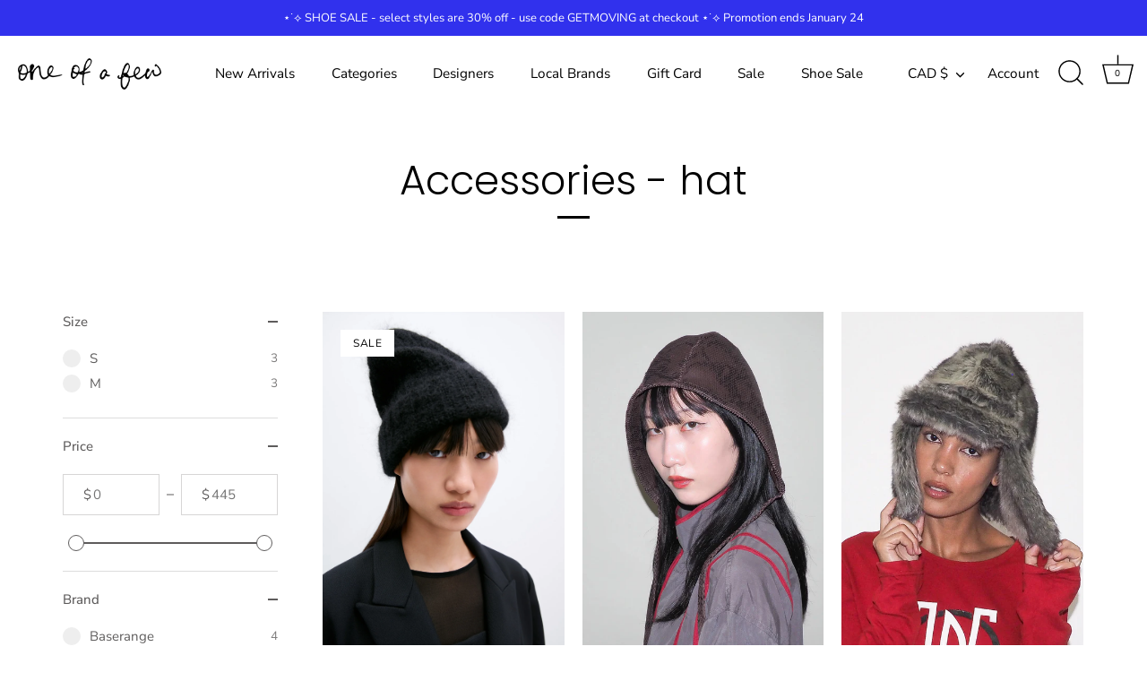

--- FILE ---
content_type: text/html; charset=utf-8
request_url: https://oneofafew.com/collections/accessories-hat
body_size: 37113
content:
<!doctype html>
<html class="no-js" lang="en">
<head>
  <!-- Chrome, Firefox OS and Opera -->
<meta name="theme-color" content="#000000">
 
<!-- Windows Phone -->
<meta name="msapplication-navbutton-color" content="#000000">
 
<!-- iOS Safari -->
<meta name="apple-mobile-web-app-status-bar-style" content="#000000">
  <!-- Showcase 5.0.4 -->

  <link rel="preload" href="//oneofafew.com/cdn/shop/t/34/assets/styles.css?v=172128181995562113081768766876" as="style">

  <meta charset="utf-8" />
<meta name="viewport" content="width=device-width,initial-scale=1.0" />
<meta http-equiv="X-UA-Compatible" content="IE=edge">

<link rel="preconnect" href="https://cdn.shopify.com" crossorigin>
<link rel="preconnect" href="https://fonts.shopify.com" crossorigin>
<link rel="preconnect" href="https://monorail-edge.shopifysvc.com"><link rel="preload" as="font" href="//oneofafew.com/cdn/fonts/nunito_sans/nunitosans_n4.0276fe080df0ca4e6a22d9cb55aed3ed5ba6b1da.woff2" type="font/woff2" crossorigin><link rel="preload" as="font" href="//oneofafew.com/cdn/fonts/nunito_sans/nunitosans_n7.25d963ed46da26098ebeab731e90d8802d989fa5.woff2" type="font/woff2" crossorigin><link rel="preload" as="font" href="//oneofafew.com/cdn/fonts/nunito_sans/nunitosans_i4.6e408730afac1484cf297c30b0e67c86d17fc586.woff2" type="font/woff2" crossorigin><link rel="preload" as="font" href="//oneofafew.com/cdn/fonts/nunito_sans/nunitosans_i7.8c1124729eec046a321e2424b2acf328c2c12139.woff2" type="font/woff2" crossorigin><link rel="preload" as="font" href="//oneofafew.com/cdn/fonts/nunito_sans/nunitosans_n4.0276fe080df0ca4e6a22d9cb55aed3ed5ba6b1da.woff2" type="font/woff2" crossorigin><link rel="preload" as="font" href="//oneofafew.com/cdn/fonts/poppins/poppins_n3.05f58335c3209cce17da4f1f1ab324ebe2982441.woff2" type="font/woff2" crossorigin><link rel="preload" as="font" href="//oneofafew.com/cdn/fonts/poppins/poppins_n6.aa29d4918bc243723d56b59572e18228ed0786f6.woff2" type="font/woff2" crossorigin><link rel="preload" href="//oneofafew.com/cdn/shop/t/34/assets/vendor.js?v=141854771668943704401713392550" as="script">
<link rel="preload" href="//oneofafew.com/cdn/shop/t/34/assets/theme.js?v=87465635729912776071713392550" as="script"><link rel="canonical" href="https://oneofafew.com/collections/accessories-hat" /><link rel="shortcut icon" href="//oneofafew.com/cdn/shop/files/OOAF-logo_51ad97c0-176c-4540-a788-e465b3886c78.png?v=1723336302" type="image/png" />
<link rel="preload" as="font" href="//oneofafew.com/cdn/fonts/nunito_sans/nunitosans_n5.6fc0ed1feb3fc393c40619f180fc49c4d0aae0db.woff2" type="font/woff2" crossorigin><link rel="preload" as="font" href="//oneofafew.com/cdn/fonts/nunito_sans/nunitosans_n6.6e9464eba570101a53130c8130a9e17a8eb55c21.woff2" type="font/woff2" crossorigin><meta name="theme-color" content="#423f3f">

  <title>
    Accessories - hat &ndash; One of a few 
  </title>

  <meta property="og:site_name" content="One of a few ">
<meta property="og:url" content="https://oneofafew.com/collections/accessories-hat">
<meta property="og:title" content="Accessories - hat">
<meta property="og:type" content="product.group">
<meta property="og:description" content="We stock emerging and well established designers with a focus on slow fashion. Working to help grow people and brands since 2005."><meta property="og:image" content="http://oneofafew.com/cdn/shop/files/One_Black_1200x1200.png?v=1637124621">
  <meta property="og:image:secure_url" content="https://oneofafew.com/cdn/shop/files/One_Black_1200x1200.png?v=1637124621">
  <meta property="og:image:width" content="1200">
  <meta property="og:image:height" content="628"><meta name="twitter:card" content="summary_large_image">
<meta name="twitter:title" content="Accessories - hat">
<meta name="twitter:description" content="We stock emerging and well established designers with a focus on slow fashion. Working to help grow people and brands since 2005.">


  <link href="//oneofafew.com/cdn/shop/t/34/assets/styles.css?v=172128181995562113081768766876" rel="stylesheet" type="text/css" media="all" />

  <script>window.performance && window.performance.mark && window.performance.mark('shopify.content_for_header.start');</script><meta name="google-site-verification" content="OgVby53frSQCmAwZ1R1jesbtWCkpNrFv7RNJYWSiSYQ">
<meta id="shopify-digital-wallet" name="shopify-digital-wallet" content="/9636085857/digital_wallets/dialog">
<meta name="shopify-checkout-api-token" content="854d50e80fd41cd9e2b43517c7cbe151">
<meta id="in-context-paypal-metadata" data-shop-id="9636085857" data-venmo-supported="false" data-environment="production" data-locale="en_US" data-paypal-v4="true" data-currency="CAD">
<link rel="alternate" type="application/atom+xml" title="Feed" href="/collections/accessories-hat.atom" />
<link rel="alternate" type="application/json+oembed" href="https://oneofafew.com/collections/accessories-hat.oembed">
<script async="async" src="/checkouts/internal/preloads.js?locale=en-CA"></script>
<link rel="preconnect" href="https://shop.app" crossorigin="anonymous">
<script async="async" src="https://shop.app/checkouts/internal/preloads.js?locale=en-CA&shop_id=9636085857" crossorigin="anonymous"></script>
<script id="apple-pay-shop-capabilities" type="application/json">{"shopId":9636085857,"countryCode":"CA","currencyCode":"CAD","merchantCapabilities":["supports3DS"],"merchantId":"gid:\/\/shopify\/Shop\/9636085857","merchantName":"One of a few ","requiredBillingContactFields":["postalAddress","email","phone"],"requiredShippingContactFields":["postalAddress","email","phone"],"shippingType":"shipping","supportedNetworks":["visa","masterCard","amex","discover","interac","jcb"],"total":{"type":"pending","label":"One of a few ","amount":"1.00"},"shopifyPaymentsEnabled":true,"supportsSubscriptions":true}</script>
<script id="shopify-features" type="application/json">{"accessToken":"854d50e80fd41cd9e2b43517c7cbe151","betas":["rich-media-storefront-analytics"],"domain":"oneofafew.com","predictiveSearch":true,"shopId":9636085857,"locale":"en"}</script>
<script>var Shopify = Shopify || {};
Shopify.shop = "one-of-a-few-vancouver.myshopify.com";
Shopify.locale = "en";
Shopify.currency = {"active":"CAD","rate":"1.0"};
Shopify.country = "CA";
Shopify.theme = {"name":"Copy of 24.02.26 | Homepage Flip","id":141105529049,"schema_name":"Showcase","schema_version":"5.0.4","theme_store_id":677,"role":"main"};
Shopify.theme.handle = "null";
Shopify.theme.style = {"id":null,"handle":null};
Shopify.cdnHost = "oneofafew.com/cdn";
Shopify.routes = Shopify.routes || {};
Shopify.routes.root = "/";</script>
<script type="module">!function(o){(o.Shopify=o.Shopify||{}).modules=!0}(window);</script>
<script>!function(o){function n(){var o=[];function n(){o.push(Array.prototype.slice.apply(arguments))}return n.q=o,n}var t=o.Shopify=o.Shopify||{};t.loadFeatures=n(),t.autoloadFeatures=n()}(window);</script>
<script>
  window.ShopifyPay = window.ShopifyPay || {};
  window.ShopifyPay.apiHost = "shop.app\/pay";
  window.ShopifyPay.redirectState = null;
</script>
<script id="shop-js-analytics" type="application/json">{"pageType":"collection"}</script>
<script defer="defer" async type="module" src="//oneofafew.com/cdn/shopifycloud/shop-js/modules/v2/client.init-shop-cart-sync_BT-GjEfc.en.esm.js"></script>
<script defer="defer" async type="module" src="//oneofafew.com/cdn/shopifycloud/shop-js/modules/v2/chunk.common_D58fp_Oc.esm.js"></script>
<script defer="defer" async type="module" src="//oneofafew.com/cdn/shopifycloud/shop-js/modules/v2/chunk.modal_xMitdFEc.esm.js"></script>
<script type="module">
  await import("//oneofafew.com/cdn/shopifycloud/shop-js/modules/v2/client.init-shop-cart-sync_BT-GjEfc.en.esm.js");
await import("//oneofafew.com/cdn/shopifycloud/shop-js/modules/v2/chunk.common_D58fp_Oc.esm.js");
await import("//oneofafew.com/cdn/shopifycloud/shop-js/modules/v2/chunk.modal_xMitdFEc.esm.js");

  window.Shopify.SignInWithShop?.initShopCartSync?.({"fedCMEnabled":true,"windoidEnabled":true});

</script>
<script>
  window.Shopify = window.Shopify || {};
  if (!window.Shopify.featureAssets) window.Shopify.featureAssets = {};
  window.Shopify.featureAssets['shop-js'] = {"shop-cart-sync":["modules/v2/client.shop-cart-sync_DZOKe7Ll.en.esm.js","modules/v2/chunk.common_D58fp_Oc.esm.js","modules/v2/chunk.modal_xMitdFEc.esm.js"],"init-fed-cm":["modules/v2/client.init-fed-cm_B6oLuCjv.en.esm.js","modules/v2/chunk.common_D58fp_Oc.esm.js","modules/v2/chunk.modal_xMitdFEc.esm.js"],"shop-cash-offers":["modules/v2/client.shop-cash-offers_D2sdYoxE.en.esm.js","modules/v2/chunk.common_D58fp_Oc.esm.js","modules/v2/chunk.modal_xMitdFEc.esm.js"],"shop-login-button":["modules/v2/client.shop-login-button_QeVjl5Y3.en.esm.js","modules/v2/chunk.common_D58fp_Oc.esm.js","modules/v2/chunk.modal_xMitdFEc.esm.js"],"pay-button":["modules/v2/client.pay-button_DXTOsIq6.en.esm.js","modules/v2/chunk.common_D58fp_Oc.esm.js","modules/v2/chunk.modal_xMitdFEc.esm.js"],"shop-button":["modules/v2/client.shop-button_DQZHx9pm.en.esm.js","modules/v2/chunk.common_D58fp_Oc.esm.js","modules/v2/chunk.modal_xMitdFEc.esm.js"],"avatar":["modules/v2/client.avatar_BTnouDA3.en.esm.js"],"init-windoid":["modules/v2/client.init-windoid_CR1B-cfM.en.esm.js","modules/v2/chunk.common_D58fp_Oc.esm.js","modules/v2/chunk.modal_xMitdFEc.esm.js"],"init-shop-for-new-customer-accounts":["modules/v2/client.init-shop-for-new-customer-accounts_C_vY_xzh.en.esm.js","modules/v2/client.shop-login-button_QeVjl5Y3.en.esm.js","modules/v2/chunk.common_D58fp_Oc.esm.js","modules/v2/chunk.modal_xMitdFEc.esm.js"],"init-shop-email-lookup-coordinator":["modules/v2/client.init-shop-email-lookup-coordinator_BI7n9ZSv.en.esm.js","modules/v2/chunk.common_D58fp_Oc.esm.js","modules/v2/chunk.modal_xMitdFEc.esm.js"],"init-shop-cart-sync":["modules/v2/client.init-shop-cart-sync_BT-GjEfc.en.esm.js","modules/v2/chunk.common_D58fp_Oc.esm.js","modules/v2/chunk.modal_xMitdFEc.esm.js"],"shop-toast-manager":["modules/v2/client.shop-toast-manager_DiYdP3xc.en.esm.js","modules/v2/chunk.common_D58fp_Oc.esm.js","modules/v2/chunk.modal_xMitdFEc.esm.js"],"init-customer-accounts":["modules/v2/client.init-customer-accounts_D9ZNqS-Q.en.esm.js","modules/v2/client.shop-login-button_QeVjl5Y3.en.esm.js","modules/v2/chunk.common_D58fp_Oc.esm.js","modules/v2/chunk.modal_xMitdFEc.esm.js"],"init-customer-accounts-sign-up":["modules/v2/client.init-customer-accounts-sign-up_iGw4briv.en.esm.js","modules/v2/client.shop-login-button_QeVjl5Y3.en.esm.js","modules/v2/chunk.common_D58fp_Oc.esm.js","modules/v2/chunk.modal_xMitdFEc.esm.js"],"shop-follow-button":["modules/v2/client.shop-follow-button_CqMgW2wH.en.esm.js","modules/v2/chunk.common_D58fp_Oc.esm.js","modules/v2/chunk.modal_xMitdFEc.esm.js"],"checkout-modal":["modules/v2/client.checkout-modal_xHeaAweL.en.esm.js","modules/v2/chunk.common_D58fp_Oc.esm.js","modules/v2/chunk.modal_xMitdFEc.esm.js"],"shop-login":["modules/v2/client.shop-login_D91U-Q7h.en.esm.js","modules/v2/chunk.common_D58fp_Oc.esm.js","modules/v2/chunk.modal_xMitdFEc.esm.js"],"lead-capture":["modules/v2/client.lead-capture_BJmE1dJe.en.esm.js","modules/v2/chunk.common_D58fp_Oc.esm.js","modules/v2/chunk.modal_xMitdFEc.esm.js"],"payment-terms":["modules/v2/client.payment-terms_Ci9AEqFq.en.esm.js","modules/v2/chunk.common_D58fp_Oc.esm.js","modules/v2/chunk.modal_xMitdFEc.esm.js"]};
</script>
<script>(function() {
  var isLoaded = false;
  function asyncLoad() {
    if (isLoaded) return;
    isLoaded = true;
    var urls = ["https:\/\/seo.apps.avada.io\/avada-seo-installed.js?shop=one-of-a-few-vancouver.myshopify.com","https:\/\/cdn.nfcube.com\/instafeed-7e095e725b178137e16294c3322b3bb8.js?shop=one-of-a-few-vancouver.myshopify.com"];
    for (var i = 0; i < urls.length; i++) {
      var s = document.createElement('script');
      s.type = 'text/javascript';
      s.async = true;
      s.src = urls[i];
      var x = document.getElementsByTagName('script')[0];
      x.parentNode.insertBefore(s, x);
    }
  };
  if(window.attachEvent) {
    window.attachEvent('onload', asyncLoad);
  } else {
    window.addEventListener('load', asyncLoad, false);
  }
})();</script>
<script id="__st">var __st={"a":9636085857,"offset":-28800,"reqid":"1f4a361c-ad6e-4330-b7b4-ade5c08107db-1769274790","pageurl":"oneofafew.com\/collections\/accessories-hat","u":"6de1936c2e7b","p":"collection","rtyp":"collection","rid":392822849753};</script>
<script>window.ShopifyPaypalV4VisibilityTracking = true;</script>
<script id="captcha-bootstrap">!function(){'use strict';const t='contact',e='account',n='new_comment',o=[[t,t],['blogs',n],['comments',n],[t,'customer']],c=[[e,'customer_login'],[e,'guest_login'],[e,'recover_customer_password'],[e,'create_customer']],r=t=>t.map((([t,e])=>`form[action*='/${t}']:not([data-nocaptcha='true']) input[name='form_type'][value='${e}']`)).join(','),a=t=>()=>t?[...document.querySelectorAll(t)].map((t=>t.form)):[];function s(){const t=[...o],e=r(t);return a(e)}const i='password',u='form_key',d=['recaptcha-v3-token','g-recaptcha-response','h-captcha-response',i],f=()=>{try{return window.sessionStorage}catch{return}},m='__shopify_v',_=t=>t.elements[u];function p(t,e,n=!1){try{const o=window.sessionStorage,c=JSON.parse(o.getItem(e)),{data:r}=function(t){const{data:e,action:n}=t;return t[m]||n?{data:e,action:n}:{data:t,action:n}}(c);for(const[e,n]of Object.entries(r))t.elements[e]&&(t.elements[e].value=n);n&&o.removeItem(e)}catch(o){console.error('form repopulation failed',{error:o})}}const l='form_type',E='cptcha';function T(t){t.dataset[E]=!0}const w=window,h=w.document,L='Shopify',v='ce_forms',y='captcha';let A=!1;((t,e)=>{const n=(g='f06e6c50-85a8-45c8-87d0-21a2b65856fe',I='https://cdn.shopify.com/shopifycloud/storefront-forms-hcaptcha/ce_storefront_forms_captcha_hcaptcha.v1.5.2.iife.js',D={infoText:'Protected by hCaptcha',privacyText:'Privacy',termsText:'Terms'},(t,e,n)=>{const o=w[L][v],c=o.bindForm;if(c)return c(t,g,e,D).then(n);var r;o.q.push([[t,g,e,D],n]),r=I,A||(h.body.append(Object.assign(h.createElement('script'),{id:'captcha-provider',async:!0,src:r})),A=!0)});var g,I,D;w[L]=w[L]||{},w[L][v]=w[L][v]||{},w[L][v].q=[],w[L][y]=w[L][y]||{},w[L][y].protect=function(t,e){n(t,void 0,e),T(t)},Object.freeze(w[L][y]),function(t,e,n,w,h,L){const[v,y,A,g]=function(t,e,n){const i=e?o:[],u=t?c:[],d=[...i,...u],f=r(d),m=r(i),_=r(d.filter((([t,e])=>n.includes(e))));return[a(f),a(m),a(_),s()]}(w,h,L),I=t=>{const e=t.target;return e instanceof HTMLFormElement?e:e&&e.form},D=t=>v().includes(t);t.addEventListener('submit',(t=>{const e=I(t);if(!e)return;const n=D(e)&&!e.dataset.hcaptchaBound&&!e.dataset.recaptchaBound,o=_(e),c=g().includes(e)&&(!o||!o.value);(n||c)&&t.preventDefault(),c&&!n&&(function(t){try{if(!f())return;!function(t){const e=f();if(!e)return;const n=_(t);if(!n)return;const o=n.value;o&&e.removeItem(o)}(t);const e=Array.from(Array(32),(()=>Math.random().toString(36)[2])).join('');!function(t,e){_(t)||t.append(Object.assign(document.createElement('input'),{type:'hidden',name:u})),t.elements[u].value=e}(t,e),function(t,e){const n=f();if(!n)return;const o=[...t.querySelectorAll(`input[type='${i}']`)].map((({name:t})=>t)),c=[...d,...o],r={};for(const[a,s]of new FormData(t).entries())c.includes(a)||(r[a]=s);n.setItem(e,JSON.stringify({[m]:1,action:t.action,data:r}))}(t,e)}catch(e){console.error('failed to persist form',e)}}(e),e.submit())}));const S=(t,e)=>{t&&!t.dataset[E]&&(n(t,e.some((e=>e===t))),T(t))};for(const o of['focusin','change'])t.addEventListener(o,(t=>{const e=I(t);D(e)&&S(e,y())}));const B=e.get('form_key'),M=e.get(l),P=B&&M;t.addEventListener('DOMContentLoaded',(()=>{const t=y();if(P)for(const e of t)e.elements[l].value===M&&p(e,B);[...new Set([...A(),...v().filter((t=>'true'===t.dataset.shopifyCaptcha))])].forEach((e=>S(e,t)))}))}(h,new URLSearchParams(w.location.search),n,t,e,['guest_login'])})(!0,!0)}();</script>
<script integrity="sha256-4kQ18oKyAcykRKYeNunJcIwy7WH5gtpwJnB7kiuLZ1E=" data-source-attribution="shopify.loadfeatures" defer="defer" src="//oneofafew.com/cdn/shopifycloud/storefront/assets/storefront/load_feature-a0a9edcb.js" crossorigin="anonymous"></script>
<script crossorigin="anonymous" defer="defer" src="//oneofafew.com/cdn/shopifycloud/storefront/assets/shopify_pay/storefront-65b4c6d7.js?v=20250812"></script>
<script data-source-attribution="shopify.dynamic_checkout.dynamic.init">var Shopify=Shopify||{};Shopify.PaymentButton=Shopify.PaymentButton||{isStorefrontPortableWallets:!0,init:function(){window.Shopify.PaymentButton.init=function(){};var t=document.createElement("script");t.src="https://oneofafew.com/cdn/shopifycloud/portable-wallets/latest/portable-wallets.en.js",t.type="module",document.head.appendChild(t)}};
</script>
<script data-source-attribution="shopify.dynamic_checkout.buyer_consent">
  function portableWalletsHideBuyerConsent(e){var t=document.getElementById("shopify-buyer-consent"),n=document.getElementById("shopify-subscription-policy-button");t&&n&&(t.classList.add("hidden"),t.setAttribute("aria-hidden","true"),n.removeEventListener("click",e))}function portableWalletsShowBuyerConsent(e){var t=document.getElementById("shopify-buyer-consent"),n=document.getElementById("shopify-subscription-policy-button");t&&n&&(t.classList.remove("hidden"),t.removeAttribute("aria-hidden"),n.addEventListener("click",e))}window.Shopify?.PaymentButton&&(window.Shopify.PaymentButton.hideBuyerConsent=portableWalletsHideBuyerConsent,window.Shopify.PaymentButton.showBuyerConsent=portableWalletsShowBuyerConsent);
</script>
<script data-source-attribution="shopify.dynamic_checkout.cart.bootstrap">document.addEventListener("DOMContentLoaded",(function(){function t(){return document.querySelector("shopify-accelerated-checkout-cart, shopify-accelerated-checkout")}if(t())Shopify.PaymentButton.init();else{new MutationObserver((function(e,n){t()&&(Shopify.PaymentButton.init(),n.disconnect())})).observe(document.body,{childList:!0,subtree:!0})}}));
</script>
<link id="shopify-accelerated-checkout-styles" rel="stylesheet" media="screen" href="https://oneofafew.com/cdn/shopifycloud/portable-wallets/latest/accelerated-checkout-backwards-compat.css" crossorigin="anonymous">
<style id="shopify-accelerated-checkout-cart">
        #shopify-buyer-consent {
  margin-top: 1em;
  display: inline-block;
  width: 100%;
}

#shopify-buyer-consent.hidden {
  display: none;
}

#shopify-subscription-policy-button {
  background: none;
  border: none;
  padding: 0;
  text-decoration: underline;
  font-size: inherit;
  cursor: pointer;
}

#shopify-subscription-policy-button::before {
  box-shadow: none;
}

      </style>

<script>window.performance && window.performance.mark && window.performance.mark('shopify.content_for_header.end');</script>

  <script>
    document.documentElement.className = document.documentElement.className.replace('no-js', 'js');
    window.theme = window.theme || {};
    theme.money_format = "${{amount}}";
    theme.money_container = '.theme-money';
    theme.strings = {
      previous: "Previous",
      next: "Next",
      close: "Close",
      addressError: "Error looking up that address",
      addressNoResults: "No results for that address",
      addressQueryLimit: "You have exceeded the Google API usage limit. Consider upgrading to a \u003ca href=\"https:\/\/developers.google.com\/maps\/premium\/usage-limits\"\u003ePremium Plan\u003c\/a\u003e.",
      authError: "There was a problem authenticating your Google Maps API Key.",
      back: "Back",
      cartConfirmation: "You must agree to the terms and conditions before continuing.",
      loadMore: "Load more",
      infiniteScrollNoMore: "No more results",
      priceNonExistent: "Unavailable",
      buttonDefault: "Add to Cart",
      buttonPreorder: "Pre-order",
      buttonNoStock: "Out of stock",
      buttonNoVariant: "Unavailable",
      variantNoStock: "Sold out",
      unitPriceSeparator: " \/ ",
      colorBoxPrevious: "Previous",
      colorBoxNext: "Next",
      colorBoxClose: "Close",
      navigateHome: "Home",
      productAddingToCart: "Adding",
      productAddedToCart: "Added to cart",
      popupWasAdded: "was added to your cart",
      popupCheckout: "Checkout",
      popupContinueShopping: "Continue shopping",
      onlyXLeft: "[[ quantity ]] in stock",
      priceSoldOut: "Sold Out",
      loading: "Loading...",
      viewCart: "View cart",
      page: "Page {{ page }}",
      imageSlider: "Image slider",
      clearAll: "Clear all"
    };
    theme.routes = {
      root_url: '/',
      cart_url: '/cart',
      cart_add_url: '/cart/add',
      checkout: '/checkout'
    };
    theme.settings = {
      productImageParallax: true,
      animationEnabledDesktop: true,
      animationEnabledMobile: false
    };

    theme.checkViewportFillers = function(){
      var toggleState = false;
      var elPageContent = document.getElementById('page-content');
      if(elPageContent) {
        var elOverlapSection = elPageContent.querySelector('.header-overlap-section');
        if (elOverlapSection) {
          var padding = parseInt(getComputedStyle(elPageContent).getPropertyValue('padding-top'));
          toggleState = ((Math.round(elOverlapSection.offsetTop) - padding) === 0);
        }
      }
      if(toggleState) {
        document.getElementsByTagName('body')[0].classList.add('header-section-overlap');
      } else {
        document.getElementsByTagName('body')[0].classList.remove('header-section-overlap');
      }
    };

    theme.assessAltLogo = function(){
      var elsOverlappers = document.querySelectorAll('.needs-alt-logo');
      var useAltLogo = false;
      if(elsOverlappers.length) {
        var elSiteControl = document.querySelector('#site-control');
        var elSiteControlInner = document.querySelector('#site-control .site-control__inner');
        var headerMid = elSiteControlInner.offsetTop + elSiteControl.offsetTop + elSiteControlInner.offsetHeight / 2;
        Array.prototype.forEach.call(elsOverlappers, function(el, i){
          var thisTop = el.getBoundingClientRect().top;
          var thisBottom = thisTop + el.offsetHeight;
          if(headerMid > thisTop && headerMid < thisBottom) {
            useAltLogo = true;
            return false;
          }
        });
      }
      if(useAltLogo) {
        document.getElementsByTagName('body')[0].classList.add('use-alt-logo');
      } else {
        document.getElementsByTagName('body')[0].classList.remove('use-alt-logo');
      }
    };
  </script>

<!-- BEGIN app block: shopify://apps/klaviyo-email-marketing-sms/blocks/klaviyo-onsite-embed/2632fe16-c075-4321-a88b-50b567f42507 -->












  <script async src="https://static.klaviyo.com/onsite/js/Y6rFje/klaviyo.js?company_id=Y6rFje"></script>
  <script>!function(){if(!window.klaviyo){window._klOnsite=window._klOnsite||[];try{window.klaviyo=new Proxy({},{get:function(n,i){return"push"===i?function(){var n;(n=window._klOnsite).push.apply(n,arguments)}:function(){for(var n=arguments.length,o=new Array(n),w=0;w<n;w++)o[w]=arguments[w];var t="function"==typeof o[o.length-1]?o.pop():void 0,e=new Promise((function(n){window._klOnsite.push([i].concat(o,[function(i){t&&t(i),n(i)}]))}));return e}}})}catch(n){window.klaviyo=window.klaviyo||[],window.klaviyo.push=function(){var n;(n=window._klOnsite).push.apply(n,arguments)}}}}();</script>

  




  <script>
    window.klaviyoReviewsProductDesignMode = false
  </script>







<!-- END app block --><link href="https://monorail-edge.shopifysvc.com" rel="dns-prefetch">
<script>(function(){if ("sendBeacon" in navigator && "performance" in window) {try {var session_token_from_headers = performance.getEntriesByType('navigation')[0].serverTiming.find(x => x.name == '_s').description;} catch {var session_token_from_headers = undefined;}var session_cookie_matches = document.cookie.match(/_shopify_s=([^;]*)/);var session_token_from_cookie = session_cookie_matches && session_cookie_matches.length === 2 ? session_cookie_matches[1] : "";var session_token = session_token_from_headers || session_token_from_cookie || "";function handle_abandonment_event(e) {var entries = performance.getEntries().filter(function(entry) {return /monorail-edge.shopifysvc.com/.test(entry.name);});if (!window.abandonment_tracked && entries.length === 0) {window.abandonment_tracked = true;var currentMs = Date.now();var navigation_start = performance.timing.navigationStart;var payload = {shop_id: 9636085857,url: window.location.href,navigation_start,duration: currentMs - navigation_start,session_token,page_type: "collection"};window.navigator.sendBeacon("https://monorail-edge.shopifysvc.com/v1/produce", JSON.stringify({schema_id: "online_store_buyer_site_abandonment/1.1",payload: payload,metadata: {event_created_at_ms: currentMs,event_sent_at_ms: currentMs}}));}}window.addEventListener('pagehide', handle_abandonment_event);}}());</script>
<script id="web-pixels-manager-setup">(function e(e,d,r,n,o){if(void 0===o&&(o={}),!Boolean(null===(a=null===(i=window.Shopify)||void 0===i?void 0:i.analytics)||void 0===a?void 0:a.replayQueue)){var i,a;window.Shopify=window.Shopify||{};var t=window.Shopify;t.analytics=t.analytics||{};var s=t.analytics;s.replayQueue=[],s.publish=function(e,d,r){return s.replayQueue.push([e,d,r]),!0};try{self.performance.mark("wpm:start")}catch(e){}var l=function(){var e={modern:/Edge?\/(1{2}[4-9]|1[2-9]\d|[2-9]\d{2}|\d{4,})\.\d+(\.\d+|)|Firefox\/(1{2}[4-9]|1[2-9]\d|[2-9]\d{2}|\d{4,})\.\d+(\.\d+|)|Chrom(ium|e)\/(9{2}|\d{3,})\.\d+(\.\d+|)|(Maci|X1{2}).+ Version\/(15\.\d+|(1[6-9]|[2-9]\d|\d{3,})\.\d+)([,.]\d+|)( \(\w+\)|)( Mobile\/\w+|) Safari\/|Chrome.+OPR\/(9{2}|\d{3,})\.\d+\.\d+|(CPU[ +]OS|iPhone[ +]OS|CPU[ +]iPhone|CPU IPhone OS|CPU iPad OS)[ +]+(15[._]\d+|(1[6-9]|[2-9]\d|\d{3,})[._]\d+)([._]\d+|)|Android:?[ /-](13[3-9]|1[4-9]\d|[2-9]\d{2}|\d{4,})(\.\d+|)(\.\d+|)|Android.+Firefox\/(13[5-9]|1[4-9]\d|[2-9]\d{2}|\d{4,})\.\d+(\.\d+|)|Android.+Chrom(ium|e)\/(13[3-9]|1[4-9]\d|[2-9]\d{2}|\d{4,})\.\d+(\.\d+|)|SamsungBrowser\/([2-9]\d|\d{3,})\.\d+/,legacy:/Edge?\/(1[6-9]|[2-9]\d|\d{3,})\.\d+(\.\d+|)|Firefox\/(5[4-9]|[6-9]\d|\d{3,})\.\d+(\.\d+|)|Chrom(ium|e)\/(5[1-9]|[6-9]\d|\d{3,})\.\d+(\.\d+|)([\d.]+$|.*Safari\/(?![\d.]+ Edge\/[\d.]+$))|(Maci|X1{2}).+ Version\/(10\.\d+|(1[1-9]|[2-9]\d|\d{3,})\.\d+)([,.]\d+|)( \(\w+\)|)( Mobile\/\w+|) Safari\/|Chrome.+OPR\/(3[89]|[4-9]\d|\d{3,})\.\d+\.\d+|(CPU[ +]OS|iPhone[ +]OS|CPU[ +]iPhone|CPU IPhone OS|CPU iPad OS)[ +]+(10[._]\d+|(1[1-9]|[2-9]\d|\d{3,})[._]\d+)([._]\d+|)|Android:?[ /-](13[3-9]|1[4-9]\d|[2-9]\d{2}|\d{4,})(\.\d+|)(\.\d+|)|Mobile Safari.+OPR\/([89]\d|\d{3,})\.\d+\.\d+|Android.+Firefox\/(13[5-9]|1[4-9]\d|[2-9]\d{2}|\d{4,})\.\d+(\.\d+|)|Android.+Chrom(ium|e)\/(13[3-9]|1[4-9]\d|[2-9]\d{2}|\d{4,})\.\d+(\.\d+|)|Android.+(UC? ?Browser|UCWEB|U3)[ /]?(15\.([5-9]|\d{2,})|(1[6-9]|[2-9]\d|\d{3,})\.\d+)\.\d+|SamsungBrowser\/(5\.\d+|([6-9]|\d{2,})\.\d+)|Android.+MQ{2}Browser\/(14(\.(9|\d{2,})|)|(1[5-9]|[2-9]\d|\d{3,})(\.\d+|))(\.\d+|)|K[Aa][Ii]OS\/(3\.\d+|([4-9]|\d{2,})\.\d+)(\.\d+|)/},d=e.modern,r=e.legacy,n=navigator.userAgent;return n.match(d)?"modern":n.match(r)?"legacy":"unknown"}(),u="modern"===l?"modern":"legacy",c=(null!=n?n:{modern:"",legacy:""})[u],f=function(e){return[e.baseUrl,"/wpm","/b",e.hashVersion,"modern"===e.buildTarget?"m":"l",".js"].join("")}({baseUrl:d,hashVersion:r,buildTarget:u}),m=function(e){var d=e.version,r=e.bundleTarget,n=e.surface,o=e.pageUrl,i=e.monorailEndpoint;return{emit:function(e){var a=e.status,t=e.errorMsg,s=(new Date).getTime(),l=JSON.stringify({metadata:{event_sent_at_ms:s},events:[{schema_id:"web_pixels_manager_load/3.1",payload:{version:d,bundle_target:r,page_url:o,status:a,surface:n,error_msg:t},metadata:{event_created_at_ms:s}}]});if(!i)return console&&console.warn&&console.warn("[Web Pixels Manager] No Monorail endpoint provided, skipping logging."),!1;try{return self.navigator.sendBeacon.bind(self.navigator)(i,l)}catch(e){}var u=new XMLHttpRequest;try{return u.open("POST",i,!0),u.setRequestHeader("Content-Type","text/plain"),u.send(l),!0}catch(e){return console&&console.warn&&console.warn("[Web Pixels Manager] Got an unhandled error while logging to Monorail."),!1}}}}({version:r,bundleTarget:l,surface:e.surface,pageUrl:self.location.href,monorailEndpoint:e.monorailEndpoint});try{o.browserTarget=l,function(e){var d=e.src,r=e.async,n=void 0===r||r,o=e.onload,i=e.onerror,a=e.sri,t=e.scriptDataAttributes,s=void 0===t?{}:t,l=document.createElement("script"),u=document.querySelector("head"),c=document.querySelector("body");if(l.async=n,l.src=d,a&&(l.integrity=a,l.crossOrigin="anonymous"),s)for(var f in s)if(Object.prototype.hasOwnProperty.call(s,f))try{l.dataset[f]=s[f]}catch(e){}if(o&&l.addEventListener("load",o),i&&l.addEventListener("error",i),u)u.appendChild(l);else{if(!c)throw new Error("Did not find a head or body element to append the script");c.appendChild(l)}}({src:f,async:!0,onload:function(){if(!function(){var e,d;return Boolean(null===(d=null===(e=window.Shopify)||void 0===e?void 0:e.analytics)||void 0===d?void 0:d.initialized)}()){var d=window.webPixelsManager.init(e)||void 0;if(d){var r=window.Shopify.analytics;r.replayQueue.forEach((function(e){var r=e[0],n=e[1],o=e[2];d.publishCustomEvent(r,n,o)})),r.replayQueue=[],r.publish=d.publishCustomEvent,r.visitor=d.visitor,r.initialized=!0}}},onerror:function(){return m.emit({status:"failed",errorMsg:"".concat(f," has failed to load")})},sri:function(e){var d=/^sha384-[A-Za-z0-9+/=]+$/;return"string"==typeof e&&d.test(e)}(c)?c:"",scriptDataAttributes:o}),m.emit({status:"loading"})}catch(e){m.emit({status:"failed",errorMsg:(null==e?void 0:e.message)||"Unknown error"})}}})({shopId: 9636085857,storefrontBaseUrl: "https://oneofafew.com",extensionsBaseUrl: "https://extensions.shopifycdn.com/cdn/shopifycloud/web-pixels-manager",monorailEndpoint: "https://monorail-edge.shopifysvc.com/unstable/produce_batch",surface: "storefront-renderer",enabledBetaFlags: ["2dca8a86"],webPixelsConfigList: [{"id":"1390215385","configuration":"{\"accountID\":\"Y6rFje\",\"webPixelConfig\":\"eyJlbmFibGVBZGRlZFRvQ2FydEV2ZW50cyI6IHRydWV9\"}","eventPayloadVersion":"v1","runtimeContext":"STRICT","scriptVersion":"524f6c1ee37bacdca7657a665bdca589","type":"APP","apiClientId":123074,"privacyPurposes":["ANALYTICS","MARKETING"],"dataSharingAdjustments":{"protectedCustomerApprovalScopes":["read_customer_address","read_customer_email","read_customer_name","read_customer_personal_data","read_customer_phone"]}},{"id":"500957401","configuration":"{\"config\":\"{\\\"pixel_id\\\":\\\"G-8T1GV7YXEG\\\",\\\"target_country\\\":\\\"CA\\\",\\\"gtag_events\\\":[{\\\"type\\\":\\\"purchase\\\",\\\"action_label\\\":\\\"G-8T1GV7YXEG\\\"},{\\\"type\\\":\\\"page_view\\\",\\\"action_label\\\":\\\"G-8T1GV7YXEG\\\"},{\\\"type\\\":\\\"view_item\\\",\\\"action_label\\\":\\\"G-8T1GV7YXEG\\\"},{\\\"type\\\":\\\"search\\\",\\\"action_label\\\":\\\"G-8T1GV7YXEG\\\"},{\\\"type\\\":\\\"add_to_cart\\\",\\\"action_label\\\":\\\"G-8T1GV7YXEG\\\"},{\\\"type\\\":\\\"begin_checkout\\\",\\\"action_label\\\":\\\"G-8T1GV7YXEG\\\"},{\\\"type\\\":\\\"add_payment_info\\\",\\\"action_label\\\":\\\"G-8T1GV7YXEG\\\"}],\\\"enable_monitoring_mode\\\":false}\"}","eventPayloadVersion":"v1","runtimeContext":"OPEN","scriptVersion":"b2a88bafab3e21179ed38636efcd8a93","type":"APP","apiClientId":1780363,"privacyPurposes":[],"dataSharingAdjustments":{"protectedCustomerApprovalScopes":["read_customer_address","read_customer_email","read_customer_name","read_customer_personal_data","read_customer_phone"]}},{"id":"shopify-app-pixel","configuration":"{}","eventPayloadVersion":"v1","runtimeContext":"STRICT","scriptVersion":"0450","apiClientId":"shopify-pixel","type":"APP","privacyPurposes":["ANALYTICS","MARKETING"]},{"id":"shopify-custom-pixel","eventPayloadVersion":"v1","runtimeContext":"LAX","scriptVersion":"0450","apiClientId":"shopify-pixel","type":"CUSTOM","privacyPurposes":["ANALYTICS","MARKETING"]}],isMerchantRequest: false,initData: {"shop":{"name":"One of a few ","paymentSettings":{"currencyCode":"CAD"},"myshopifyDomain":"one-of-a-few-vancouver.myshopify.com","countryCode":"CA","storefrontUrl":"https:\/\/oneofafew.com"},"customer":null,"cart":null,"checkout":null,"productVariants":[],"purchasingCompany":null},},"https://oneofafew.com/cdn","fcfee988w5aeb613cpc8e4bc33m6693e112",{"modern":"","legacy":""},{"shopId":"9636085857","storefrontBaseUrl":"https:\/\/oneofafew.com","extensionBaseUrl":"https:\/\/extensions.shopifycdn.com\/cdn\/shopifycloud\/web-pixels-manager","surface":"storefront-renderer","enabledBetaFlags":"[\"2dca8a86\"]","isMerchantRequest":"false","hashVersion":"fcfee988w5aeb613cpc8e4bc33m6693e112","publish":"custom","events":"[[\"page_viewed\",{}],[\"collection_viewed\",{\"collection\":{\"id\":\"392822849753\",\"title\":\"Accessories - hat\",\"productVariants\":[{\"price\":{\"amount\":99.0,\"currencyCode\":\"CAD\"},\"product\":{\"title\":\"Cordera | Baby Alpaca Beanie | Black\",\"vendor\":\"Cordera\",\"id\":\"8962734162137\",\"untranslatedTitle\":\"Cordera | Baby Alpaca Beanie | Black\",\"url\":\"\/products\/cordera-baby-alpaca-beanie-black\",\"type\":\"Accessories - hat\"},\"id\":\"45788509700313\",\"image\":{\"src\":\"\/\/oneofafew.com\/cdn\/shop\/files\/cordera-fw24-baby-alpaca-beanie-black-1.webp?v=1726609620\"},\"sku\":\"210000021015\",\"title\":\"Default Title\",\"untranslatedTitle\":\"Default Title\"},{\"price\":{\"amount\":363.0,\"currencyCode\":\"CAD\"},\"product\":{\"title\":\"Clyde | Volo Hat | Brown Python Effect\",\"vendor\":\"Clyde\",\"id\":\"9396240056537\",\"untranslatedTitle\":\"Clyde | Volo Hat | Brown Python Effect\",\"url\":\"\/products\/clyde-volo-hat-brown-python-effect\",\"type\":\"Accessories - hat\"},\"id\":\"47622101795033\",\"image\":{\"src\":\"\/\/oneofafew.com\/cdn\/shop\/files\/Clyde_AW25_-302.webp?v=1767739116\"},\"sku\":\"210000027139\",\"title\":\"S\",\"untranslatedTitle\":\"S\"},{\"price\":{\"amount\":424.0,\"currencyCode\":\"CAD\"},\"product\":{\"title\":\"Clyde | Ice Hat | Grey Faux Chinchilla\",\"vendor\":\"Clyde\",\"id\":\"9396239859929\",\"untranslatedTitle\":\"Clyde | Ice Hat | Grey Faux Chinchilla\",\"url\":\"\/products\/clyde-ice-hat-grey-faux-chinchilla\",\"type\":\"Accessories - hat\"},\"id\":\"47622100943065\",\"image\":{\"src\":\"\/\/oneofafew.com\/cdn\/shop\/files\/ClydeAW25-067.webp?v=1767739312\"},\"sku\":\"210000027136\",\"title\":\"Default Title\",\"untranslatedTitle\":\"Default Title\"},{\"price\":{\"amount\":125.0,\"currencyCode\":\"CAD\"},\"product\":{\"title\":\"Baserange | Mea Beanie | Chaume Sand\",\"vendor\":\"Baserange\",\"id\":\"9326834057433\",\"untranslatedTitle\":\"Baserange | Mea Beanie | Chaume Sand\",\"url\":\"\/products\/baserange-mea-beanie-chaume-sand\",\"type\":\"Accessories - hat\"},\"id\":\"47365273747673\",\"image\":{\"src\":\"\/\/oneofafew.com\/cdn\/shop\/files\/baserange-beanies-chaume-sand-one-size-mea-beanie-mea-beanie-1175962842_2048x2048_29a071fc-d4d3-442f-a6fd-444d8f501b92.jpg?v=1761090712\"},\"sku\":\"210000026000\",\"title\":\"Default Title\",\"untranslatedTitle\":\"Default Title\"},{\"price\":{\"amount\":125.0,\"currencyCode\":\"CAD\"},\"product\":{\"title\":\"Baserange | Mea Beanie | Burel Brown\",\"vendor\":\"Baserange\",\"id\":\"9326833991897\",\"untranslatedTitle\":\"Baserange | Mea Beanie | Burel Brown\",\"url\":\"\/products\/baserange-mea-beanie-burel-brown\",\"type\":\"Accessories - hat\"},\"id\":\"47365273682137\",\"image\":{\"src\":\"\/\/oneofafew.com\/cdn\/shop\/files\/baserange-beanies-burel-brown-one-size-mea-beanie-mea-beanie-1175962848_2048x2048_b0c08bd8-bb43-4cc0-83e5-8f5a8a7bfb40.jpg?v=1761092401\"},\"sku\":\"210000025998\",\"title\":\"Default Title\",\"untranslatedTitle\":\"Default Title\"},{\"price\":{\"amount\":282.0,\"currencyCode\":\"CAD\"},\"product\":{\"title\":\"Baserange | Ser Hat | Sahara\",\"vendor\":\"Baserange\",\"id\":\"9325645955289\",\"untranslatedTitle\":\"Baserange | Ser Hat | Sahara\",\"url\":\"\/products\/baserange-ser-hat-sahara\",\"type\":\"Accessories - hat\"},\"id\":\"47359419023577\",\"image\":{\"src\":\"\/\/oneofafew.com\/cdn\/shop\/files\/baserange-knitted-sahara-one-size-ser-hat-ser-hat-1175962899_2048x2048_0439758c-204f-4101-9ccf-827322f246d1.jpg?v=1760493876\"},\"sku\":\"210000025975\",\"title\":\"Default Title\",\"untranslatedTitle\":\"Default Title\"},{\"price\":{\"amount\":282.0,\"currencyCode\":\"CAD\"},\"product\":{\"title\":\"Baserange | Ser Hat | Black\",\"vendor\":\"Baserange\",\"id\":\"9325645922521\",\"untranslatedTitle\":\"Baserange | Ser Hat | Black\",\"url\":\"\/products\/copy-of-baserange-ser-hat-sahara\",\"type\":\"Accessories - hat\"},\"id\":\"47359418990809\",\"image\":{\"src\":\"\/\/oneofafew.com\/cdn\/shop\/files\/baserange-knitted-black-one-size-ser-hat-ser-hat-1175962902_2048x2048_e0826f1e-40f0-4ad9-a4ea-7efb4476ab47.jpg?v=1760493813\"},\"sku\":\"210000025977\",\"title\":\"Default Title\",\"untranslatedTitle\":\"Default Title\"},{\"price\":{\"amount\":300.0,\"currencyCode\":\"CAD\"},\"product\":{\"title\":\"Lauren Manoogian | Crown Beanie | Patina\",\"vendor\":\"Lauren Manoogian\",\"id\":\"9277241655513\",\"untranslatedTitle\":\"Lauren Manoogian | Crown Beanie | Patina\",\"url\":\"\/products\/lauren-manoogian-crown-beanie-patina\",\"type\":\"Accessories - hat\"},\"id\":\"46879227936985\",\"image\":{\"src\":\"\/\/oneofafew.com\/cdn\/shop\/files\/IMG_2398.jpg?v=1765945818\"},\"sku\":\"210000025114\",\"title\":\"Default Title\",\"untranslatedTitle\":\"Default Title\"},{\"price\":{\"amount\":300.0,\"currencyCode\":\"CAD\"},\"product\":{\"title\":\"Lauren Manoogian | Crown Beanie | Antique Melange\",\"vendor\":\"Lauren Manoogian\",\"id\":\"9277241589977\",\"untranslatedTitle\":\"Lauren Manoogian | Crown Beanie | Antique Melange\",\"url\":\"\/products\/lauren-manoogian-crown-beanie-antique-melange\",\"type\":\"Accessories - hat\"},\"id\":\"46879227871449\",\"image\":{\"src\":\"\/\/oneofafew.com\/cdn\/shop\/files\/IMG_2400.jpg?v=1765945783\"},\"sku\":\"210000025112\",\"title\":\"Default Title\",\"untranslatedTitle\":\"Default Title\"},{\"price\":{\"amount\":350.0,\"currencyCode\":\"CAD\"},\"product\":{\"title\":\"Clyde | Western Hat | Lichen Brown Wave\",\"vendor\":\"Clyde\",\"id\":\"9214670897369\",\"untranslatedTitle\":\"Clyde | Western Hat | Lichen Brown Wave\",\"url\":\"\/products\/clyde-western-hat-lichen-brown-wave\",\"type\":\"Accessories - hat\"},\"id\":\"46717966975193\",\"image\":{\"src\":\"\/\/oneofafew.com\/cdn\/shop\/files\/IMG_92831.jpg?v=1754433369\"},\"sku\":\"210000024567\",\"title\":\"S\",\"untranslatedTitle\":\"S\"},{\"price\":{\"amount\":445.0,\"currencyCode\":\"CAD\"},\"product\":{\"title\":\"Clyde | Caro Hat w\/ Shade | Earth Brown\",\"vendor\":\"Clyde\",\"id\":\"9214670274777\",\"untranslatedTitle\":\"Clyde | Caro Hat w\/ Shade | Earth Brown\",\"url\":\"\/products\/clyde-caro-hat-w-shade-earth-brown\",\"type\":\"Accessories - hat\"},\"id\":\"46717962223833\",\"image\":{\"src\":\"\/\/oneofafew.com\/cdn\/shop\/files\/IMG_93531.jpg?v=1754432236\"},\"sku\":\"210000024565\",\"title\":\"S\",\"untranslatedTitle\":\"S\"},{\"price\":{\"amount\":245.0,\"currencyCode\":\"CAD\"},\"product\":{\"title\":\"Clyde | Lambskin Handkerchief | Black\",\"vendor\":\"Clyde\",\"id\":\"9214669684953\",\"untranslatedTitle\":\"Clyde | Lambskin Handkerchief | Black\",\"url\":\"\/products\/clyde-lambskin-handkerchief-black\",\"type\":\"Accessories - hat\"},\"id\":\"46717957406937\",\"image\":{\"src\":\"\/\/oneofafew.com\/cdn\/shop\/files\/ClydeSS25LambskinHandkerchiefBlack-1_2048x2048_26fad0ef-32af-47cd-8e96-db3a3645bb14.webp?v=1750816392\"},\"sku\":\"210000024564\",\"title\":\"Default Title\",\"untranslatedTitle\":\"Default Title\"},{\"price\":{\"amount\":245.0,\"currencyCode\":\"CAD\"},\"product\":{\"title\":\"Clyde | Lambskin Handkerchief | Butter\",\"vendor\":\"Clyde\",\"id\":\"9214669193433\",\"untranslatedTitle\":\"Clyde | Lambskin Handkerchief | Butter\",\"url\":\"\/products\/copy-of-clyde-swim-brimmed-scarf-true-blue\",\"type\":\"Accessories - hat\"},\"id\":\"46717954621657\",\"image\":{\"src\":\"\/\/oneofafew.com\/cdn\/shop\/files\/IMG_9260_1.jpg?v=1754432139\"},\"sku\":\"210000024562\",\"title\":\"Default Title\",\"untranslatedTitle\":\"Default Title\"},{\"price\":{\"amount\":359.0,\"currencyCode\":\"CAD\"},\"product\":{\"title\":\"Clyde | Moth Hat | White Orange Stripe Cotton\",\"vendor\":\"Clyde\",\"id\":\"9214668996825\",\"untranslatedTitle\":\"Clyde | Moth Hat | White Orange Stripe Cotton\",\"url\":\"\/products\/copy-of-clyde-swim-brimmed-scarf-beige\",\"type\":\"Accessories - hat\"},\"id\":\"46717954162905\",\"image\":{\"src\":\"\/\/oneofafew.com\/cdn\/shop\/files\/IMG_92391.jpg?v=1754431113\"},\"sku\":\"210000024560\",\"title\":\"Default Title\",\"untranslatedTitle\":\"Default Title\"}]}}]]"});</script><script>
  window.ShopifyAnalytics = window.ShopifyAnalytics || {};
  window.ShopifyAnalytics.meta = window.ShopifyAnalytics.meta || {};
  window.ShopifyAnalytics.meta.currency = 'CAD';
  var meta = {"products":[{"id":8962734162137,"gid":"gid:\/\/shopify\/Product\/8962734162137","vendor":"Cordera","type":"Accessories - hat","handle":"cordera-baby-alpaca-beanie-black","variants":[{"id":45788509700313,"price":9900,"name":"Cordera | Baby Alpaca Beanie | Black","public_title":null,"sku":"210000021015"}],"remote":false},{"id":9396240056537,"gid":"gid:\/\/shopify\/Product\/9396240056537","vendor":"Clyde","type":"Accessories - hat","handle":"clyde-volo-hat-brown-python-effect","variants":[{"id":47622101795033,"price":36300,"name":"Clyde | Volo Hat | Brown Python Effect - S","public_title":"S","sku":"210000027139"},{"id":47622101827801,"price":36300,"name":"Clyde | Volo Hat | Brown Python Effect - M","public_title":"M","sku":"210000027140"}],"remote":false},{"id":9396239859929,"gid":"gid:\/\/shopify\/Product\/9396239859929","vendor":"Clyde","type":"Accessories - hat","handle":"clyde-ice-hat-grey-faux-chinchilla","variants":[{"id":47622100943065,"price":42400,"name":"Clyde | Ice Hat | Grey Faux Chinchilla","public_title":null,"sku":"210000027136"}],"remote":false},{"id":9326834057433,"gid":"gid:\/\/shopify\/Product\/9326834057433","vendor":"Baserange","type":"Accessories - hat","handle":"baserange-mea-beanie-chaume-sand","variants":[{"id":47365273747673,"price":12500,"name":"Baserange | Mea Beanie | Chaume Sand","public_title":null,"sku":"210000026000"}],"remote":false},{"id":9326833991897,"gid":"gid:\/\/shopify\/Product\/9326833991897","vendor":"Baserange","type":"Accessories - hat","handle":"baserange-mea-beanie-burel-brown","variants":[{"id":47365273682137,"price":12500,"name":"Baserange | Mea Beanie | Burel Brown","public_title":null,"sku":"210000025998"}],"remote":false},{"id":9325645955289,"gid":"gid:\/\/shopify\/Product\/9325645955289","vendor":"Baserange","type":"Accessories - hat","handle":"baserange-ser-hat-sahara","variants":[{"id":47359419023577,"price":28200,"name":"Baserange | Ser Hat | Sahara","public_title":null,"sku":"210000025975"}],"remote":false},{"id":9325645922521,"gid":"gid:\/\/shopify\/Product\/9325645922521","vendor":"Baserange","type":"Accessories - hat","handle":"copy-of-baserange-ser-hat-sahara","variants":[{"id":47359418990809,"price":28200,"name":"Baserange | Ser Hat | Black","public_title":null,"sku":"210000025977"}],"remote":false},{"id":9277241655513,"gid":"gid:\/\/shopify\/Product\/9277241655513","vendor":"Lauren Manoogian","type":"Accessories - hat","handle":"lauren-manoogian-crown-beanie-patina","variants":[{"id":46879227936985,"price":30000,"name":"Lauren Manoogian | Crown Beanie | Patina","public_title":null,"sku":"210000025114"}],"remote":false},{"id":9277241589977,"gid":"gid:\/\/shopify\/Product\/9277241589977","vendor":"Lauren Manoogian","type":"Accessories - hat","handle":"lauren-manoogian-crown-beanie-antique-melange","variants":[{"id":46879227871449,"price":30000,"name":"Lauren Manoogian | Crown Beanie | Antique Melange","public_title":null,"sku":"210000025112"}],"remote":false},{"id":9214670897369,"gid":"gid:\/\/shopify\/Product\/9214670897369","vendor":"Clyde","type":"Accessories - hat","handle":"clyde-western-hat-lichen-brown-wave","variants":[{"id":46717966975193,"price":35000,"name":"Clyde | Western Hat | Lichen Brown Wave - S","public_title":"S","sku":"210000024567"},{"id":46717967007961,"price":35000,"name":"Clyde | Western Hat | Lichen Brown Wave - M","public_title":"M","sku":"210000024568"}],"remote":false},{"id":9214670274777,"gid":"gid:\/\/shopify\/Product\/9214670274777","vendor":"Clyde","type":"Accessories - hat","handle":"clyde-caro-hat-w-shade-earth-brown","variants":[{"id":46717962223833,"price":44500,"name":"Clyde | Caro Hat w\/ Shade | Earth Brown - S","public_title":"S","sku":"210000024565"},{"id":46717962256601,"price":44500,"name":"Clyde | Caro Hat w\/ Shade | Earth Brown - M","public_title":"M","sku":"210000024566"}],"remote":false},{"id":9214669684953,"gid":"gid:\/\/shopify\/Product\/9214669684953","vendor":"Clyde","type":"Accessories - hat","handle":"clyde-lambskin-handkerchief-black","variants":[{"id":46717957406937,"price":24500,"name":"Clyde | Lambskin Handkerchief | Black","public_title":null,"sku":"210000024564"}],"remote":false},{"id":9214669193433,"gid":"gid:\/\/shopify\/Product\/9214669193433","vendor":"Clyde","type":"Accessories - hat","handle":"copy-of-clyde-swim-brimmed-scarf-true-blue","variants":[{"id":46717954621657,"price":24500,"name":"Clyde | Lambskin Handkerchief | Butter","public_title":null,"sku":"210000024562"}],"remote":false},{"id":9214668996825,"gid":"gid:\/\/shopify\/Product\/9214668996825","vendor":"Clyde","type":"Accessories - hat","handle":"copy-of-clyde-swim-brimmed-scarf-beige","variants":[{"id":46717954162905,"price":35900,"name":"Clyde | Moth Hat | White Orange Stripe Cotton","public_title":null,"sku":"210000024560"}],"remote":false}],"page":{"pageType":"collection","resourceType":"collection","resourceId":392822849753,"requestId":"1f4a361c-ad6e-4330-b7b4-ade5c08107db-1769274790"}};
  for (var attr in meta) {
    window.ShopifyAnalytics.meta[attr] = meta[attr];
  }
</script>
<script class="analytics">
  (function () {
    var customDocumentWrite = function(content) {
      var jquery = null;

      if (window.jQuery) {
        jquery = window.jQuery;
      } else if (window.Checkout && window.Checkout.$) {
        jquery = window.Checkout.$;
      }

      if (jquery) {
        jquery('body').append(content);
      }
    };

    var hasLoggedConversion = function(token) {
      if (token) {
        return document.cookie.indexOf('loggedConversion=' + token) !== -1;
      }
      return false;
    }

    var setCookieIfConversion = function(token) {
      if (token) {
        var twoMonthsFromNow = new Date(Date.now());
        twoMonthsFromNow.setMonth(twoMonthsFromNow.getMonth() + 2);

        document.cookie = 'loggedConversion=' + token + '; expires=' + twoMonthsFromNow;
      }
    }

    var trekkie = window.ShopifyAnalytics.lib = window.trekkie = window.trekkie || [];
    if (trekkie.integrations) {
      return;
    }
    trekkie.methods = [
      'identify',
      'page',
      'ready',
      'track',
      'trackForm',
      'trackLink'
    ];
    trekkie.factory = function(method) {
      return function() {
        var args = Array.prototype.slice.call(arguments);
        args.unshift(method);
        trekkie.push(args);
        return trekkie;
      };
    };
    for (var i = 0; i < trekkie.methods.length; i++) {
      var key = trekkie.methods[i];
      trekkie[key] = trekkie.factory(key);
    }
    trekkie.load = function(config) {
      trekkie.config = config || {};
      trekkie.config.initialDocumentCookie = document.cookie;
      var first = document.getElementsByTagName('script')[0];
      var script = document.createElement('script');
      script.type = 'text/javascript';
      script.onerror = function(e) {
        var scriptFallback = document.createElement('script');
        scriptFallback.type = 'text/javascript';
        scriptFallback.onerror = function(error) {
                var Monorail = {
      produce: function produce(monorailDomain, schemaId, payload) {
        var currentMs = new Date().getTime();
        var event = {
          schema_id: schemaId,
          payload: payload,
          metadata: {
            event_created_at_ms: currentMs,
            event_sent_at_ms: currentMs
          }
        };
        return Monorail.sendRequest("https://" + monorailDomain + "/v1/produce", JSON.stringify(event));
      },
      sendRequest: function sendRequest(endpointUrl, payload) {
        // Try the sendBeacon API
        if (window && window.navigator && typeof window.navigator.sendBeacon === 'function' && typeof window.Blob === 'function' && !Monorail.isIos12()) {
          var blobData = new window.Blob([payload], {
            type: 'text/plain'
          });

          if (window.navigator.sendBeacon(endpointUrl, blobData)) {
            return true;
          } // sendBeacon was not successful

        } // XHR beacon

        var xhr = new XMLHttpRequest();

        try {
          xhr.open('POST', endpointUrl);
          xhr.setRequestHeader('Content-Type', 'text/plain');
          xhr.send(payload);
        } catch (e) {
          console.log(e);
        }

        return false;
      },
      isIos12: function isIos12() {
        return window.navigator.userAgent.lastIndexOf('iPhone; CPU iPhone OS 12_') !== -1 || window.navigator.userAgent.lastIndexOf('iPad; CPU OS 12_') !== -1;
      }
    };
    Monorail.produce('monorail-edge.shopifysvc.com',
      'trekkie_storefront_load_errors/1.1',
      {shop_id: 9636085857,
      theme_id: 141105529049,
      app_name: "storefront",
      context_url: window.location.href,
      source_url: "//oneofafew.com/cdn/s/trekkie.storefront.8d95595f799fbf7e1d32231b9a28fd43b70c67d3.min.js"});

        };
        scriptFallback.async = true;
        scriptFallback.src = '//oneofafew.com/cdn/s/trekkie.storefront.8d95595f799fbf7e1d32231b9a28fd43b70c67d3.min.js';
        first.parentNode.insertBefore(scriptFallback, first);
      };
      script.async = true;
      script.src = '//oneofafew.com/cdn/s/trekkie.storefront.8d95595f799fbf7e1d32231b9a28fd43b70c67d3.min.js';
      first.parentNode.insertBefore(script, first);
    };
    trekkie.load(
      {"Trekkie":{"appName":"storefront","development":false,"defaultAttributes":{"shopId":9636085857,"isMerchantRequest":null,"themeId":141105529049,"themeCityHash":"7158625127408395075","contentLanguage":"en","currency":"CAD","eventMetadataId":"4c624643-9250-4c40-bd8f-c6b2d1064fdd"},"isServerSideCookieWritingEnabled":true,"monorailRegion":"shop_domain","enabledBetaFlags":["65f19447"]},"Session Attribution":{},"S2S":{"facebookCapiEnabled":false,"source":"trekkie-storefront-renderer","apiClientId":580111}}
    );

    var loaded = false;
    trekkie.ready(function() {
      if (loaded) return;
      loaded = true;

      window.ShopifyAnalytics.lib = window.trekkie;

      var originalDocumentWrite = document.write;
      document.write = customDocumentWrite;
      try { window.ShopifyAnalytics.merchantGoogleAnalytics.call(this); } catch(error) {};
      document.write = originalDocumentWrite;

      window.ShopifyAnalytics.lib.page(null,{"pageType":"collection","resourceType":"collection","resourceId":392822849753,"requestId":"1f4a361c-ad6e-4330-b7b4-ade5c08107db-1769274790","shopifyEmitted":true});

      var match = window.location.pathname.match(/checkouts\/(.+)\/(thank_you|post_purchase)/)
      var token = match? match[1]: undefined;
      if (!hasLoggedConversion(token)) {
        setCookieIfConversion(token);
        window.ShopifyAnalytics.lib.track("Viewed Product Category",{"currency":"CAD","category":"Collection: accessories-hat","collectionName":"accessories-hat","collectionId":392822849753,"nonInteraction":true},undefined,undefined,{"shopifyEmitted":true});
      }
    });


        var eventsListenerScript = document.createElement('script');
        eventsListenerScript.async = true;
        eventsListenerScript.src = "//oneofafew.com/cdn/shopifycloud/storefront/assets/shop_events_listener-3da45d37.js";
        document.getElementsByTagName('head')[0].appendChild(eventsListenerScript);

})();</script>
  <script>
  if (!window.ga || (window.ga && typeof window.ga !== 'function')) {
    window.ga = function ga() {
      (window.ga.q = window.ga.q || []).push(arguments);
      if (window.Shopify && window.Shopify.analytics && typeof window.Shopify.analytics.publish === 'function') {
        window.Shopify.analytics.publish("ga_stub_called", {}, {sendTo: "google_osp_migration"});
      }
      console.error("Shopify's Google Analytics stub called with:", Array.from(arguments), "\nSee https://help.shopify.com/manual/promoting-marketing/pixels/pixel-migration#google for more information.");
    };
    if (window.Shopify && window.Shopify.analytics && typeof window.Shopify.analytics.publish === 'function') {
      window.Shopify.analytics.publish("ga_stub_initialized", {}, {sendTo: "google_osp_migration"});
    }
  }
</script>
<script
  defer
  src="https://oneofafew.com/cdn/shopifycloud/perf-kit/shopify-perf-kit-3.0.4.min.js"
  data-application="storefront-renderer"
  data-shop-id="9636085857"
  data-render-region="gcp-us-central1"
  data-page-type="collection"
  data-theme-instance-id="141105529049"
  data-theme-name="Showcase"
  data-theme-version="5.0.4"
  data-monorail-region="shop_domain"
  data-resource-timing-sampling-rate="10"
  data-shs="true"
  data-shs-beacon="true"
  data-shs-export-with-fetch="true"
  data-shs-logs-sample-rate="1"
  data-shs-beacon-endpoint="https://oneofafew.com/api/collect"
></script>
</head>

<body id="page-accessories-hat" class="page-accessories-hat template-collection">
  

  
    <script>
      if ('IntersectionObserver' in window) {
        document.body.classList.add("cc-animate-enabled");
      }
    </script>
  

  <a class="skip-link visually-hidden" href="#page-content">Skip to content</a>

  <div id="shopify-section-header" class="shopify-section"><style type="text/css">
  
    .logo img { width: 140px; }
    @media(min-width:768px){
    .logo img { width: 160px; }
    }
  

  .cc-announcement {
    
      font-size: 13px;
    
  }

  @media (min-width: 768px) {
    .cc-announcement {
      font-size: 13px;
    }
  }
</style>


<form action="/cart" method="post" id="cc-checkout-form">
</form>


  

  
<div data-section-type="header" itemscope itemtype="http://schema.org/Organization">
    <div id="site-control" class="site-control inline icons
      nav-inline-desktop
      
      fixed
      
      has-announcement
      main-logo-when-active
      has-localization
      "
      data-cc-animate
      data-opacity="transparent"
      data-positioning="peek"
    >
      
  
  <div class="cc-announcement">
    <a data-cc-animate-click href="/collections/shoe-sale">
    <div class="cc-announcement__inner">
      ⋆˙⟡  SHOE SALE - select styles are 30% off - use code GETMOVING at checkout ⋆˙⟡ Promotion ends January 24
    </div>
    </a>
  </div>
  
  

      <div class="links site-control__inner">
        <a class="menu" href="#page-menu" aria-controls="page-menu" data-modal-nav-toggle aria-label="Menu">
          <span class="icon-menu">
  <span class="icon-menu__bar icon-menu__bar-1"></span>
  <span class="icon-menu__bar icon-menu__bar-2"></span>
  <span class="icon-menu__bar icon-menu__bar-3"></span>
</span>

          <span class="text-link">Menu</span>
        </a>

        
  <a data-cc-animate-click data-cc-animate class="logo logo--has-alt-logo" href="/"
     itemprop="url">

    

    <meta itemprop="name" content="One of a few ">
    
      
      
      <img src="//oneofafew.com/cdn/shop/files/One_Black_500x.png?v=1637124621" alt="One of a few " itemprop="logo"
           width="1127" height="248"/>

      
      <span class="alt-logo">
        <img src="//oneofafew.com/cdn/shop/files/One_White_500x.png?v=1637124602" alt="One of a few " itemprop="logo"
             width="1127" height="248"/>
      </span>
      
    

    
  </a>
  

        
      <div class="site-control__inline-links">
        <div class="nav-row multi-level-nav reveal-on-hover" role="navigation" aria-label="Primary navigation">
          <div class="tier-1">
            <ul>
              
<li class="">
                  <a data-cc-animate-click href="/collections/new-arrivals" class=" " >
                    New Arrivals
                  </a>

                  
                </li>
              
<li class=" contains-children contains-mega-menu">
                  <a  href="https://oneofafew.com/collections/all" class=" has-children" aria-haspopup="true">
                    Categories
                  </a>

                  

                    
                    

                    <ul 
                      class="nav-columns
                        nav-columns--count-5
                         nav-columns--count-3-or-more 
                         nav-columns--count-5-or-more 
                        nav-columns--cta-count-0"
                      >

                      
                        <li class=" contains-children">
                          <a  href="/collections/clothing" class="has-children column-title" aria-haspopup="true">
                            Clothing

                            
                              <span class="arr arr--small"><svg xmlns="http://www.w3.org/2000/svg" viewBox="0 0 24 24">
  <path d="M0-.25H24v24H0Z" transform="translate(0 0.25)" style="fill:none"/>
  <polyline points="10 17.83 15.4 12.43 10 7.03"
            style="fill:none;stroke:currentColor;stroke-linecap:round;stroke-miterlimit:8;stroke-width:2px"/>
</svg>
</span>
                            
                          </a>

                          
                            <ul>
                              
                                <li class="">
                                  <a data-cc-animate-click href="/collections/outerwear">Outerwear & Jackets</a>
                                </li>
                              
                                <li class="">
                                  <a data-cc-animate-click href="/collections/tops">Shirts & Tops</a>
                                </li>
                              
                                <li class="">
                                  <a data-cc-animate-click href="/collections/tee-shirts">Tee-Shirts</a>
                                </li>
                              
                                <li class="">
                                  <a data-cc-animate-click href="/collections/dresses">Dresses</a>
                                </li>
                              
                                <li class="">
                                  <a data-cc-animate-click href="/collections/jumpsuits">Jumpsuits</a>
                                </li>
                              
                                <li class="">
                                  <a data-cc-animate-click href="/collections/pants">Pants</a>
                                </li>
                              
                                <li class="">
                                  <a data-cc-animate-click href="/collections/denim">Denim</a>
                                </li>
                              
                                <li class="">
                                  <a data-cc-animate-click href="/collections/skirts">Skirts</a>
                                </li>
                              
                                <li class="">
                                  <a data-cc-animate-click href="/collections/sweaters">Sweaters & Knits</a>
                                </li>
                              
                                <li class="">
                                  <a data-cc-animate-click href="/collections/swim">Swim</a>
                                </li>
                              
                                <li class="">
                                  <a data-cc-animate-click href="/collections/lingerie-sleep">Lingerie & Sleep</a>
                                </li>
                              
                            </ul>
                          
                        </li>
                      
                        <li class=" contains-children">
                          <a  href="/collections/footwear" class="has-children column-title" aria-haspopup="true">
                            Footwear

                            
                              <span class="arr arr--small"><svg xmlns="http://www.w3.org/2000/svg" viewBox="0 0 24 24">
  <path d="M0-.25H24v24H0Z" transform="translate(0 0.25)" style="fill:none"/>
  <polyline points="10 17.83 15.4 12.43 10 7.03"
            style="fill:none;stroke:currentColor;stroke-linecap:round;stroke-miterlimit:8;stroke-width:2px"/>
</svg>
</span>
                            
                          </a>

                          
                            <ul>
                              
                                <li class="">
                                  <a data-cc-animate-click href="/collections/footwear-boot">Boots</a>
                                </li>
                              
                                <li class="">
                                  <a data-cc-animate-click href="/collections/footwear-flat">Flats</a>
                                </li>
                              
                                <li class="">
                                  <a data-cc-animate-click href="/collections/footwear-heal">Heels</a>
                                </li>
                              
                                <li class="">
                                  <a data-cc-animate-click href="/collections/footwear-sandal">Sandals</a>
                                </li>
                              
                                <li class="">
                                  <a data-cc-animate-click href="/collections/footwear-clog">Clogs & Mules</a>
                                </li>
                              
                            </ul>
                          
                        </li>
                      
                        <li class=" contains-children">
                          <a  href="/collections/accessories" class="has-children column-title" aria-haspopup="true">
                            Accessories

                            
                              <span class="arr arr--small"><svg xmlns="http://www.w3.org/2000/svg" viewBox="0 0 24 24">
  <path d="M0-.25H24v24H0Z" transform="translate(0 0.25)" style="fill:none"/>
  <polyline points="10 17.83 15.4 12.43 10 7.03"
            style="fill:none;stroke:currentColor;stroke-linecap:round;stroke-miterlimit:8;stroke-width:2px"/>
</svg>
</span>
                            
                          </a>

                          
                            <ul>
                              
                                <li class="">
                                  <a data-cc-animate-click href="/collections/belts">Belts</a>
                                </li>
                              
                                <li class="">
                                  <a data-cc-animate-click href="/collections/bags">Bags</a>
                                </li>
                              
                                <li class="">
                                  <a data-cc-animate-click href="/collections/hair">Hair Accessories</a>
                                </li>
                              
                                <li class="">
                                  <a data-cc-animate-click href="/collections/hats">Hats & Gloves</a>
                                </li>
                              
                                <li class="">
                                  <a data-cc-animate-click href="/collections/jewellery">Jewellery</a>
                                </li>
                              
                                <li class="">
                                  <a data-cc-animate-click href="/collections/scarves-bandanas">Scarves & Bandanas</a>
                                </li>
                              
                                <li class="">
                                  <a data-cc-animate-click href="/collections/socks">Socks</a>
                                </li>
                              
                                <li class="">
                                  <a data-cc-animate-click href="/collections/sunglasses">Sunglasses</a>
                                </li>
                              
                                <li class="">
                                  <a data-cc-animate-click href="/collections/pouch">Wallets & Pouches</a>
                                </li>
                              
                            </ul>
                          
                        </li>
                      
                        <li class=" contains-children">
                          <a  href="/collections/objects" class="has-children column-title" aria-haspopup="true">
                            Objects

                            
                              <span class="arr arr--small"><svg xmlns="http://www.w3.org/2000/svg" viewBox="0 0 24 24">
  <path d="M0-.25H24v24H0Z" transform="translate(0 0.25)" style="fill:none"/>
  <polyline points="10 17.83 15.4 12.43 10 7.03"
            style="fill:none;stroke:currentColor;stroke-linecap:round;stroke-miterlimit:8;stroke-width:2px"/>
</svg>
</span>
                            
                          </a>

                          
                            <ul>
                              
                                <li class="">
                                  <a data-cc-animate-click href="/collections/decor">Décor</a>
                                </li>
                              
                                <li class="">
                                  <a data-cc-animate-click href="/collections/glass">Glass</a>
                                </li>
                              
                                <li class="">
                                  <a data-cc-animate-click href="/collections/ceramics">Ceramics</a>
                                </li>
                              
                                <li class="">
                                  <a data-cc-animate-click href="/collections/publications">Publications</a>
                                </li>
                              
                                <li class="">
                                  <a data-cc-animate-click href="/collections/textiles">Textiles</a>
                                </li>
                              
                            </ul>
                          
                        </li>
                      
                        <li class=" contains-children">
                          <a  href="/collections/apothecary" class="has-children column-title" aria-haspopup="true">
                            Apothecary

                            
                              <span class="arr arr--small"><svg xmlns="http://www.w3.org/2000/svg" viewBox="0 0 24 24">
  <path d="M0-.25H24v24H0Z" transform="translate(0 0.25)" style="fill:none"/>
  <polyline points="10 17.83 15.4 12.43 10 7.03"
            style="fill:none;stroke:currentColor;stroke-linecap:round;stroke-miterlimit:8;stroke-width:2px"/>
</svg>
</span>
                            
                          </a>

                          
                            <ul>
                              
                                <li class="">
                                  <a data-cc-animate-click href="/collections/face">Face</a>
                                </li>
                              
                                <li class="">
                                  <a data-cc-animate-click href="/collections/body">Body</a>
                                </li>
                              
                                <li class="">
                                  <a data-cc-animate-click href="/collections/hands-nails">Hands + Nails</a>
                                </li>
                              
                                <li class="">
                                  <a data-cc-animate-click href="/collections/fragrance">Fragrance</a>
                                </li>
                              
                                <li class="">
                                  <a data-cc-animate-click href="/collections/candle">Candles</a>
                                </li>
                              
                            </ul>
                          
                        </li>
                      

                      
                    </ul>
                  
                </li>
              
<li class=" contains-children">
                  <a  href="https://oneofafew.com/collections" class=" has-children" aria-haspopup="true">
                    Designers
                  </a>

                  

                    
                    

                    <ul 
                        class="nav-rows"
                      >

                      
                        <li class="">
                          <a data-cc-animate-click href="/collections/bronze-age" class="" >
                            A Bronze Age

                            
                          </a>

                          
                        </li>
                      
                        <li class="">
                          <a data-cc-animate-click href="/collections/about-arianne" class="" >
                            About Arianne

                            
                          </a>

                          
                        </li>
                      
                        <li class="">
                          <a data-cc-animate-click href="/collections/ami-like-miami" class="" >
                            Ami Sangha

                            
                          </a>

                          
                        </li>
                      
                        <li class="">
                          <a data-cc-animate-click href="/collections/annie-axtell" class="" >
                            Annie Axtell

                            
                          </a>

                          
                        </li>
                      
                        <li class="">
                          <a data-cc-animate-click href="https://oneofafew.com/collections/bare-hands" class="" >
                            Bare Hands

                            
                          </a>

                          
                        </li>
                      
                        <li class="">
                          <a data-cc-animate-click href="/collections/base-range" class="" >
                            Baserange

                            
                          </a>

                          
                        </li>
                      
                        <li class="">
                          <a data-cc-animate-click href="/collections/belle-anna" class="" >
                            Belle Anna

                            
                          </a>

                          
                        </li>
                      
                        <li class="">
                          <a data-cc-animate-click href="https://oneofafew.com/collections/boheme-goods" class="" >
                            Bohème

                            
                          </a>

                          
                        </li>
                      
                        <li class="">
                          <a data-cc-animate-click href="https://oneofafew.com/collections/charlie-beads" class="" >
                            Charlie Beads

                            
                          </a>

                          
                        </li>
                      
                        <li class="">
                          <a data-cc-animate-click href="https://oneofafew.com/collections/clyde" class="" >
                            Clyde

                            
                          </a>

                          
                        </li>
                      
                        <li class="">
                          <a data-cc-animate-click href="/collections/monica-cordera" class="" >
                            Cordera

                            
                          </a>

                          
                        </li>
                      
                        <li class="">
                          <a data-cc-animate-click href="/collections/deiji-studios" class="" >
                            Deiji Studios

                            
                          </a>

                          
                        </li>
                      
                        <li class="">
                          <a data-cc-animate-click href="/collections/et-tigre" class="" >
                            Et Tigre

                            
                          </a>

                          
                        </li>
                      
                        <li class="">
                          <a data-cc-animate-click href="/collections/flore-flore" class="" >
                            Flore Flore

                            
                          </a>

                          
                        </li>
                      
                        <li class="">
                          <a data-cc-animate-click href="/collections/gabe-gordon" class="" >
                            Gabe Gordon

                            
                          </a>

                          
                        </li>
                      
                        <li class="">
                          <a data-cc-animate-click href="/collections/ganni" class="" >
                            Ganni

                            
                          </a>

                          
                        </li>
                      
                        <li class="">
                          <a data-cc-animate-click href="/collections/geel" class="" >
                            Geel

                            
                          </a>

                          
                        </li>
                      
                        <li class="">
                          <a data-cc-animate-click href="https://oneofafew.com/collections/vendors?q=G.H.%20Bass" class="" >
                            G.H. Bass

                            
                          </a>

                          
                        </li>
                      
                        <li class="">
                          <a data-cc-animate-click href="/collections/gil-rodriguez" class="" >
                            Gil Rodriguez

                            
                          </a>

                          
                        </li>
                      
                        <li class="">
                          <a data-cc-animate-click href="/collections/giveh" class="" >
                            Giveh

                            
                          </a>

                          
                        </li>
                      
                        <li class="">
                          <a data-cc-animate-click href="/collections/good-night-day" class="" >
                            Good Night, Day

                            
                          </a>

                          
                        </li>
                      
                        <li class="">
                          <a data-cc-animate-click href="/collections/hereu" class="" >
                            Hereu

                            
                          </a>

                          
                        </li>
                      
                        <li class="">
                          <a data-cc-animate-click href="https://oneofafew.com/collections/hijulez-1" class="" >
                            hijulez

                            
                          </a>

                          
                        </li>
                      
                        <li class="">
                          <a data-cc-animate-click href="/collections/house-of-hudson" class="" >
                            House of Hudson

                            
                          </a>

                          
                        </li>
                      
                        <li class="">
                          <a data-cc-animate-click href="https://oneofafew.com/collections/vendors?q=Intentionally%20Blank" class="" >
                            Intentionally Blank

                            
                          </a>

                          
                        </li>
                      
                        <li class="">
                          <a data-cc-animate-click href="/collections/j-hannah" class="" >
                            J. Hannah

                            
                          </a>

                          
                        </li>
                      
                        <li class="">
                          <a data-cc-animate-click href="/collections/jesse-kamm" class="" >
                            Jesse Kamm

                            
                          </a>

                          
                        </li>
                      
                        <li class="">
                          <a data-cc-animate-click href="https://oneofafew.com/collections/june-actually" class="" >
                            June Actually

                            
                          </a>

                          
                        </li>
                      
                        <li class="">
                          <a data-cc-animate-click href="/collections/kara-yoo" class="" >
                            Kara Yoo

                            
                          </a>

                          
                        </li>
                      
                        <li class="">
                          <a data-cc-animate-click href="https://oneofafew.com/collections/kid-sister" class="" >
                            Kid Sister

                            
                          </a>

                          
                        </li>
                      
                        <li class="">
                          <a data-cc-animate-click href="/collections/kkco" class="" >
                            KkCo

                            
                          </a>

                          
                        </li>
                      
                        <li class="">
                          <a data-cc-animate-click href="https://oneofafew.com/collections/kslam" class="" >
                            Kslam

                            
                          </a>

                          
                        </li>
                      
                        <li class="">
                          <a data-cc-animate-click href="/collections/kuro" class="" >
                            Kuro

                            
                          </a>

                          
                        </li>
                      
                        <li class="">
                          <a data-cc-animate-click href="/collections/lauren-manoogian" class="" >
                            Lauren Manoogian

                            
                          </a>

                          
                        </li>
                      
                        <li class="">
                          <a data-cc-animate-click href="/collections/lisbeth" class="" >
                            Lisbeth

                            
                          </a>

                          
                        </li>
                      
                        <li class="">
                          <a data-cc-animate-click href="/collections/lissu-linen" class="" >
                            Lissu Linen

                            
                          </a>

                          
                        </li>
                      
                        <li class="">
                          <a data-cc-animate-click href="/collections/loq" class="" >
                            LoQ

                            
                          </a>

                          
                        </li>
                      
                        <li class="">
                          <a data-cc-animate-click href="/collections/mar-mar-los-angeles" class="" >
                            Mar Mar Los Angeles

                            
                          </a>

                          
                        </li>
                      
                        <li class="">
                          <a data-cc-animate-click href="/collections/martina-thornhill" class="" >
                            Martina Thornhill

                            
                          </a>

                          
                        </li>
                      
                        <li class="">
                          <a data-cc-animate-click href="https://oneofafew.com/collections/martiniano" class="" >
                            Martiniano

                            
                          </a>

                          
                        </li>
                      
                        <li class="">
                          <a data-cc-animate-click href="/collections/mnz" class="" >
                            Maryam Nassir Zadeh

                            
                          </a>

                          
                        </li>
                      
                        <li class="">
                          <a data-cc-animate-click href="https://oneofafew.com/collections/vendors?q=Melodie%20Borosevich" class="" >
                            Melodie Borosevich

                            
                          </a>

                          
                        </li>
                      
                        <li class="">
                          <a data-cc-animate-click href="/collections/merge-goods" class="" >
                            Merge Goods

                            
                          </a>

                          
                        </li>
                      
                        <li class="">
                          <a data-cc-animate-click href="/collections/mijeong-park" class="" >
                            Mijeong Park

                            
                          </a>

                          
                        </li>
                      
                        <li class="">
                          <a data-cc-animate-click href="/collections/monashay" class="" >
                            Monashay

                            
                          </a>

                          
                        </li>
                      
                        <li class="">
                          <a data-cc-animate-click href="/collections/mundaka" class="" >
                            Mundaka

                            
                          </a>

                          
                        </li>
                      
                        <li class="">
                          <a data-cc-animate-click href="/collections/nena-hansen" class="" >
                            Nena Hansen

                            
                          </a>

                          
                        </li>
                      
                        <li class="">
                          <a data-cc-animate-click href="https://oneofafew.com/collections/vendors?q=Nin%20Studio" class="" >
                            Nin Studio

                            
                          </a>

                          
                        </li>
                      
                        <li class="">
                          <a data-cc-animate-click href="/collections/nu-swim" class="" >
                            Nu Swim

                            
                          </a>

                          
                        </li>
                      
                        <li class="">
                          <a data-cc-animate-click href="https://oneofafew.com/collections/oddly-specific" class="" >
                            Oddly Specific

                            
                          </a>

                          
                        </li>
                      
                        <li class="">
                          <a data-cc-animate-click href="/collections/paloma-wool" class="" >
                            Paloma Wool

                            
                          </a>

                          
                        </li>
                      
                        <li class="">
                          <a data-cc-animate-click href="/collections/pearle-knits" class="" >
                            Pearle Knits

                            
                          </a>

                          
                        </li>
                      
                        <li class="">
                          <a data-cc-animate-click href="/collections/permanent-vacation" class="" >
                            Permanent Vacation

                            
                          </a>

                          
                        </li>
                      
                        <li class="">
                          <a data-cc-animate-click href="/collections/pradegal" class="" >
                            Pradegal

                            
                          </a>

                          
                        </li>
                      
                        <li class="">
                          <a data-cc-animate-click href="/collections/rachel-comey" class="" >
                            Rachel Comey

                            
                          </a>

                          
                        </li>
                      
                        <li class="">
                          <a data-cc-animate-click href="/collections/reassembly" class="" >
                            Reassembly

                            
                          </a>

                          
                        </li>
                      
                        <li class="">
                          <a data-cc-animate-click href="/collections/rus" class="" >
                            Rus

                            
                          </a>

                          
                        </li>
                      
                        <li class="">
                          <a data-cc-animate-click href="/collections/samsoe-samsoe" class="" >
                            Samsøe Samsøe

                            
                          </a>

                          
                        </li>
                      
                        <li class="">
                          <a data-cc-animate-click href="/collections/sandy-liang" class="" >
                            Sandy Liang

                            
                          </a>

                          
                        </li>
                      
                        <li class="">
                          <a data-cc-animate-click href="/collections/sc103" class="" >
                            SC103

                            
                          </a>

                          
                        </li>
                      
                        <li class="">
                          <a data-cc-animate-click href="/collections/simone-wild" class="" >
                            Simone Wild

                            
                          </a>

                          
                        </li>
                      
                        <li class="">
                          <a data-cc-animate-click href="/collections/simuero" class="" >
                            Simuero

                            
                          </a>

                          
                        </li>
                      
                        <li class="">
                          <a data-cc-animate-click href="/collections/smith-bowen" class="" >
                            Smith Bowen

                            
                          </a>

                          
                        </li>
                      
                        <li class="">
                          <a data-cc-animate-click href="https://oneofafew.com/collections/sonya-lee" class="" >
                            Sonya Lee

                            
                          </a>

                          
                        </li>
                      
                        <li class="">
                          <a data-cc-animate-click href="https://oneofafew.com/collections/ssone-polish" class="" >
                            SSONE Polish

                            
                          </a>

                          
                        </li>
                      
                        <li class="">
                          <a data-cc-animate-click href="/collections/st-agni" class="" >
                            St. Agni

                            
                          </a>

                          
                        </li>
                      
                        <li class="">
                          <a data-cc-animate-click href="/collections/sunja-link" class="" >
                            Sunja Link

                            
                          </a>

                          
                        </li>
                      
                        <li class="">
                          <a data-cc-animate-click href="https://oneofafew.com/collections/thistles" class="" >
                            Thistles

                            
                          </a>

                          
                        </li>
                      
                        <li class="">
                          <a data-cc-animate-click href="/collections/wolf-circus" class="" >
                            Wolf Circus

                            
                          </a>

                          
                        </li>
                      

                      
                    </ul>
                  
                </li>
              
<li class=" contains-children">
                  <a  href="/collections/shop-local" class=" has-children" aria-haspopup="true">
                    Local Brands
                  </a>

                  

                    
                    

                    <ul 
                        class="nav-rows"
                      >

                      
                        <li class="">
                          <a data-cc-animate-click href="/collections/bronze-age" class="" >
                            A Bronze Age

                            
                          </a>

                          
                        </li>
                      
                        <li class="">
                          <a data-cc-animate-click href="/collections/amanda-marie" class="" >
                            Amanda Marie

                            
                          </a>

                          
                        </li>
                      
                        <li class="">
                          <a data-cc-animate-click href="/collections/ami-like-miami" class="" >
                            Ami Sangha

                            
                          </a>

                          
                        </li>
                      
                        <li class="">
                          <a data-cc-animate-click href="/collections/annie-axtell" class="" >
                            Annie Axtell

                            
                          </a>

                          
                        </li>
                      
                        <li class="">
                          <a data-cc-animate-click href="https://oneofafew.com/collections/boheme-goods" class="" >
                            Boheme

                            
                          </a>

                          
                        </li>
                      
                        <li class="">
                          <a data-cc-animate-click href="https://oneofafew.com/collections/et-tigre" class="" >
                            Et Tigre

                            
                          </a>

                          
                        </li>
                      
                        <li class="">
                          <a data-cc-animate-click href="/collections/giveh" class="" >
                            Giveh

                            
                          </a>

                          
                        </li>
                      
                        <li class="">
                          <a data-cc-animate-click href="/collections/hijulez-1" class="" >
                            Hijulez

                            
                          </a>

                          
                        </li>
                      
                        <li class="">
                          <a data-cc-animate-click href="/collections/homecoming" class="" >
                            Homecoming

                            
                          </a>

                          
                        </li>
                      
                        <li class="">
                          <a data-cc-animate-click href="/collections/house-of-hudson" class="" >
                            House of Hudson

                            
                          </a>

                          
                        </li>
                      
                        <li class="">
                          <a data-cc-animate-click href="/collections/june-actually" class="" >
                            June Actually

                            
                          </a>

                          
                        </li>
                      
                        <li class="">
                          <a data-cc-animate-click href="/collections/kara-yoo" class="" >
                            Kara Yoo

                            
                          </a>

                          
                        </li>
                      
                        <li class="">
                          <a data-cc-animate-click href="/collections/kid-sister" class="" >
                            Kid Sister

                            
                          </a>

                          
                        </li>
                      
                        <li class="">
                          <a data-cc-animate-click href="/collections/kslam" class="" >
                            Kslam

                            
                          </a>

                          
                        </li>
                      
                        <li class="">
                          <a data-cc-animate-click href="/collections/lissu-linen" class="" >
                            Lissu Linen

                            
                          </a>

                          
                        </li>
                      
                        <li class="">
                          <a data-cc-animate-click href="/collections/melodie-borosevich" class="" >
                            Melodie Borosevich

                            
                          </a>

                          
                        </li>
                      
                        <li class="">
                          <a data-cc-animate-click href="/collections/merge-goods" class="" >
                            Merge Goods

                            
                          </a>

                          
                        </li>
                      
                        <li class="">
                          <a data-cc-animate-click href="/collections/nena-hansen" class="" >
                            Nena Hansen

                            
                          </a>

                          
                        </li>
                      
                        <li class="">
                          <a data-cc-animate-click href="https://oneofafew.com/collections/oddly-specific" class="" >
                            Oddly Specific

                            
                          </a>

                          
                        </li>
                      
                        <li class="">
                          <a data-cc-animate-click href="/collections/pearle-knits" class="" >
                            Pearle Knits

                            
                          </a>

                          
                        </li>
                      
                        <li class="">
                          <a data-cc-animate-click href="/collections/pradegal" class="" >
                            Pradegal

                            
                          </a>

                          
                        </li>
                      
                        <li class="">
                          <a data-cc-animate-click href="/collections/punch-jewelry" class="" >
                            Punch Jewelry

                            
                          </a>

                          
                        </li>
                      
                        <li class="">
                          <a data-cc-animate-click href="/collections/reassembly" class="" >
                            Reassembly

                            
                          </a>

                          
                        </li>
                      
                        <li class="">
                          <a data-cc-animate-click href="/collections/sa-mesa-ceramics" class="" >
                            Sa Mesa Ceramics

                            
                          </a>

                          
                        </li>
                      
                        <li class="">
                          <a data-cc-animate-click href="/collections/smith-bowen" class="" >
                            Smith Bowen

                            
                          </a>

                          
                        </li>
                      
                        <li class="">
                          <a data-cc-animate-click href="/collections/sonya-lee" class="" >
                            Sonya Lee

                            
                          </a>

                          
                        </li>
                      
                        <li class="">
                          <a data-cc-animate-click href="/collections/sunja-link" class="" >
                            Sunja Link

                            
                          </a>

                          
                        </li>
                      
                        <li class="">
                          <a data-cc-animate-click href="/collections/unified-socks" class="" >
                            Unified Socks

                            
                          </a>

                          
                        </li>
                      
                        <li class="">
                          <a data-cc-animate-click href="/collections/wolf-circus" class="" >
                            Wolf Circus

                            
                          </a>

                          
                        </li>
                      

                      
                    </ul>
                  
                </li>
              
<li class="">
                  <a data-cc-animate-click href="/products/gift-card" class=" " >
                    Gift Card
                  </a>

                  
                </li>
              
<li class="">
                  <a data-cc-animate-click href="/collections/sale" class=" " >
                    Sale
                  </a>

                  
                </li>
              
<li class="">
                  <a data-cc-animate-click href="https://oneofafew.com/collections/shoe-sale" class=" " >
                    Shoe Sale
                  </a>

                  
                </li>
              
            </ul>
          </div>
        </div>
      </div>
    


        <div class="nav-right-side">
          
            
              <div class="localization">
                <form method="post" action="/localization" id="localization_form_header" accept-charset="UTF-8" class="selectors-form" enctype="multipart/form-data"><input type="hidden" name="form_type" value="localization" /><input type="hidden" name="utf8" value="✓" /><input type="hidden" name="_method" value="put" /><input type="hidden" name="return_to" value="/collections/accessories-hat" /><div class="selectors-form__item">
      <h2 class="visually-hidden" id="currency-heading-header">
        Currency
      </h2>

      <div class="disclosure" data-disclosure-currency>
        <button type="button" class="disclosure__toggle" aria-expanded="false" aria-controls="currency-list-header" aria-describedby="currency-heading-header" data-disclosure-toggle>
          CAD $<span class="disclosure__toggle-arrow" role="presentation"><svg xmlns="http://www.w3.org/2000/svg" viewBox="0 0 24 24">
  <path d="M0-.25H24v24H0Z" transform="translate(0 0.25)" style="fill:none"/>
  <polyline points="6.61 8.74 12.01 14.14 17.41 8.74"
            style="fill:none;stroke:currentColor;stroke-linecap:round;stroke-miterlimit:8;stroke-width:2px"/>
</svg>
</span>
        </button>
        <ul id="currency-list-header" class="disclosure-list" data-disclosure-list>
          
            <li class="disclosure-list__item ">
              <a class="disclosure-list__option" href="#"  data-value="AED" data-disclosure-option>
                AED د.إ</a>
            </li>
            <li class="disclosure-list__item ">
              <a class="disclosure-list__option" href="#"  data-value="AFN" data-disclosure-option>
                AFN ؋</a>
            </li>
            <li class="disclosure-list__item ">
              <a class="disclosure-list__option" href="#"  data-value="ALL" data-disclosure-option>
                ALL L</a>
            </li>
            <li class="disclosure-list__item ">
              <a class="disclosure-list__option" href="#"  data-value="AMD" data-disclosure-option>
                AMD դր.</a>
            </li>
            <li class="disclosure-list__item ">
              <a class="disclosure-list__option" href="#"  data-value="ANG" data-disclosure-option>
                ANG ƒ</a>
            </li>
            <li class="disclosure-list__item ">
              <a class="disclosure-list__option" href="#"  data-value="AUD" data-disclosure-option>
                AUD $</a>
            </li>
            <li class="disclosure-list__item ">
              <a class="disclosure-list__option" href="#"  data-value="AWG" data-disclosure-option>
                AWG ƒ</a>
            </li>
            <li class="disclosure-list__item ">
              <a class="disclosure-list__option" href="#"  data-value="AZN" data-disclosure-option>
                AZN ₼</a>
            </li>
            <li class="disclosure-list__item ">
              <a class="disclosure-list__option" href="#"  data-value="BAM" data-disclosure-option>
                BAM КМ</a>
            </li>
            <li class="disclosure-list__item ">
              <a class="disclosure-list__option" href="#"  data-value="BBD" data-disclosure-option>
                BBD $</a>
            </li>
            <li class="disclosure-list__item ">
              <a class="disclosure-list__option" href="#"  data-value="BDT" data-disclosure-option>
                BDT ৳</a>
            </li>
            <li class="disclosure-list__item ">
              <a class="disclosure-list__option" href="#"  data-value="BIF" data-disclosure-option>
                BIF Fr</a>
            </li>
            <li class="disclosure-list__item ">
              <a class="disclosure-list__option" href="#"  data-value="BND" data-disclosure-option>
                BND $</a>
            </li>
            <li class="disclosure-list__item ">
              <a class="disclosure-list__option" href="#"  data-value="BOB" data-disclosure-option>
                BOB Bs.</a>
            </li>
            <li class="disclosure-list__item ">
              <a class="disclosure-list__option" href="#"  data-value="BSD" data-disclosure-option>
                BSD $</a>
            </li>
            <li class="disclosure-list__item ">
              <a class="disclosure-list__option" href="#"  data-value="BWP" data-disclosure-option>
                BWP P</a>
            </li>
            <li class="disclosure-list__item ">
              <a class="disclosure-list__option" href="#"  data-value="BZD" data-disclosure-option>
                BZD $</a>
            </li>
            <li class="disclosure-list__item disclosure-list__item--current">
              <a class="disclosure-list__option" href="#" aria-current="true" data-value="CAD" data-disclosure-option>
                CAD $</a>
            </li>
            <li class="disclosure-list__item ">
              <a class="disclosure-list__option" href="#"  data-value="CDF" data-disclosure-option>
                CDF Fr</a>
            </li>
            <li class="disclosure-list__item ">
              <a class="disclosure-list__option" href="#"  data-value="CHF" data-disclosure-option>
                CHF CHF</a>
            </li>
            <li class="disclosure-list__item ">
              <a class="disclosure-list__option" href="#"  data-value="CNY" data-disclosure-option>
                CNY ¥</a>
            </li>
            <li class="disclosure-list__item ">
              <a class="disclosure-list__option" href="#"  data-value="CRC" data-disclosure-option>
                CRC ₡</a>
            </li>
            <li class="disclosure-list__item ">
              <a class="disclosure-list__option" href="#"  data-value="CVE" data-disclosure-option>
                CVE $</a>
            </li>
            <li class="disclosure-list__item ">
              <a class="disclosure-list__option" href="#"  data-value="CZK" data-disclosure-option>
                CZK Kč</a>
            </li>
            <li class="disclosure-list__item ">
              <a class="disclosure-list__option" href="#"  data-value="DJF" data-disclosure-option>
                DJF Fdj</a>
            </li>
            <li class="disclosure-list__item ">
              <a class="disclosure-list__option" href="#"  data-value="DKK" data-disclosure-option>
                DKK kr.</a>
            </li>
            <li class="disclosure-list__item ">
              <a class="disclosure-list__option" href="#"  data-value="DOP" data-disclosure-option>
                DOP $</a>
            </li>
            <li class="disclosure-list__item ">
              <a class="disclosure-list__option" href="#"  data-value="DZD" data-disclosure-option>
                DZD د.ج</a>
            </li>
            <li class="disclosure-list__item ">
              <a class="disclosure-list__option" href="#"  data-value="EGP" data-disclosure-option>
                EGP ج.م</a>
            </li>
            <li class="disclosure-list__item ">
              <a class="disclosure-list__option" href="#"  data-value="ETB" data-disclosure-option>
                ETB Br</a>
            </li>
            <li class="disclosure-list__item ">
              <a class="disclosure-list__option" href="#"  data-value="EUR" data-disclosure-option>
                EUR €</a>
            </li>
            <li class="disclosure-list__item ">
              <a class="disclosure-list__option" href="#"  data-value="FJD" data-disclosure-option>
                FJD $</a>
            </li>
            <li class="disclosure-list__item ">
              <a class="disclosure-list__option" href="#"  data-value="FKP" data-disclosure-option>
                FKP £</a>
            </li>
            <li class="disclosure-list__item ">
              <a class="disclosure-list__option" href="#"  data-value="GBP" data-disclosure-option>
                GBP £</a>
            </li>
            <li class="disclosure-list__item ">
              <a class="disclosure-list__option" href="#"  data-value="GMD" data-disclosure-option>
                GMD D</a>
            </li>
            <li class="disclosure-list__item ">
              <a class="disclosure-list__option" href="#"  data-value="GNF" data-disclosure-option>
                GNF Fr</a>
            </li>
            <li class="disclosure-list__item ">
              <a class="disclosure-list__option" href="#"  data-value="GTQ" data-disclosure-option>
                GTQ Q</a>
            </li>
            <li class="disclosure-list__item ">
              <a class="disclosure-list__option" href="#"  data-value="GYD" data-disclosure-option>
                GYD $</a>
            </li>
            <li class="disclosure-list__item ">
              <a class="disclosure-list__option" href="#"  data-value="HKD" data-disclosure-option>
                HKD $</a>
            </li>
            <li class="disclosure-list__item ">
              <a class="disclosure-list__option" href="#"  data-value="HNL" data-disclosure-option>
                HNL L</a>
            </li>
            <li class="disclosure-list__item ">
              <a class="disclosure-list__option" href="#"  data-value="HUF" data-disclosure-option>
                HUF Ft</a>
            </li>
            <li class="disclosure-list__item ">
              <a class="disclosure-list__option" href="#"  data-value="IDR" data-disclosure-option>
                IDR Rp</a>
            </li>
            <li class="disclosure-list__item ">
              <a class="disclosure-list__option" href="#"  data-value="ILS" data-disclosure-option>
                ILS ₪</a>
            </li>
            <li class="disclosure-list__item ">
              <a class="disclosure-list__option" href="#"  data-value="INR" data-disclosure-option>
                INR ₹</a>
            </li>
            <li class="disclosure-list__item ">
              <a class="disclosure-list__option" href="#"  data-value="ISK" data-disclosure-option>
                ISK kr</a>
            </li>
            <li class="disclosure-list__item ">
              <a class="disclosure-list__option" href="#"  data-value="JMD" data-disclosure-option>
                JMD $</a>
            </li>
            <li class="disclosure-list__item ">
              <a class="disclosure-list__option" href="#"  data-value="JPY" data-disclosure-option>
                JPY ¥</a>
            </li>
            <li class="disclosure-list__item ">
              <a class="disclosure-list__option" href="#"  data-value="KES" data-disclosure-option>
                KES KSh</a>
            </li>
            <li class="disclosure-list__item ">
              <a class="disclosure-list__option" href="#"  data-value="KGS" data-disclosure-option>
                KGS som</a>
            </li>
            <li class="disclosure-list__item ">
              <a class="disclosure-list__option" href="#"  data-value="KHR" data-disclosure-option>
                KHR ៛</a>
            </li>
            <li class="disclosure-list__item ">
              <a class="disclosure-list__option" href="#"  data-value="KMF" data-disclosure-option>
                KMF Fr</a>
            </li>
            <li class="disclosure-list__item ">
              <a class="disclosure-list__option" href="#"  data-value="KRW" data-disclosure-option>
                KRW ₩</a>
            </li>
            <li class="disclosure-list__item ">
              <a class="disclosure-list__option" href="#"  data-value="KYD" data-disclosure-option>
                KYD $</a>
            </li>
            <li class="disclosure-list__item ">
              <a class="disclosure-list__option" href="#"  data-value="KZT" data-disclosure-option>
                KZT ₸</a>
            </li>
            <li class="disclosure-list__item ">
              <a class="disclosure-list__option" href="#"  data-value="LAK" data-disclosure-option>
                LAK ₭</a>
            </li>
            <li class="disclosure-list__item ">
              <a class="disclosure-list__option" href="#"  data-value="LBP" data-disclosure-option>
                LBP ل.ل</a>
            </li>
            <li class="disclosure-list__item ">
              <a class="disclosure-list__option" href="#"  data-value="LKR" data-disclosure-option>
                LKR ₨</a>
            </li>
            <li class="disclosure-list__item ">
              <a class="disclosure-list__option" href="#"  data-value="MAD" data-disclosure-option>
                MAD د.م.</a>
            </li>
            <li class="disclosure-list__item ">
              <a class="disclosure-list__option" href="#"  data-value="MDL" data-disclosure-option>
                MDL L</a>
            </li>
            <li class="disclosure-list__item ">
              <a class="disclosure-list__option" href="#"  data-value="MKD" data-disclosure-option>
                MKD ден</a>
            </li>
            <li class="disclosure-list__item ">
              <a class="disclosure-list__option" href="#"  data-value="MMK" data-disclosure-option>
                MMK K</a>
            </li>
            <li class="disclosure-list__item ">
              <a class="disclosure-list__option" href="#"  data-value="MNT" data-disclosure-option>
                MNT ₮</a>
            </li>
            <li class="disclosure-list__item ">
              <a class="disclosure-list__option" href="#"  data-value="MOP" data-disclosure-option>
                MOP P</a>
            </li>
            <li class="disclosure-list__item ">
              <a class="disclosure-list__option" href="#"  data-value="MUR" data-disclosure-option>
                MUR ₨</a>
            </li>
            <li class="disclosure-list__item ">
              <a class="disclosure-list__option" href="#"  data-value="MVR" data-disclosure-option>
                MVR MVR</a>
            </li>
            <li class="disclosure-list__item ">
              <a class="disclosure-list__option" href="#"  data-value="MWK" data-disclosure-option>
                MWK MK</a>
            </li>
            <li class="disclosure-list__item ">
              <a class="disclosure-list__option" href="#"  data-value="MYR" data-disclosure-option>
                MYR RM</a>
            </li>
            <li class="disclosure-list__item ">
              <a class="disclosure-list__option" href="#"  data-value="NGN" data-disclosure-option>
                NGN ₦</a>
            </li>
            <li class="disclosure-list__item ">
              <a class="disclosure-list__option" href="#"  data-value="NIO" data-disclosure-option>
                NIO C$</a>
            </li>
            <li class="disclosure-list__item ">
              <a class="disclosure-list__option" href="#"  data-value="NPR" data-disclosure-option>
                NPR Rs.</a>
            </li>
            <li class="disclosure-list__item ">
              <a class="disclosure-list__option" href="#"  data-value="NZD" data-disclosure-option>
                NZD $</a>
            </li>
            <li class="disclosure-list__item ">
              <a class="disclosure-list__option" href="#"  data-value="PEN" data-disclosure-option>
                PEN S/</a>
            </li>
            <li class="disclosure-list__item ">
              <a class="disclosure-list__option" href="#"  data-value="PGK" data-disclosure-option>
                PGK K</a>
            </li>
            <li class="disclosure-list__item ">
              <a class="disclosure-list__option" href="#"  data-value="PHP" data-disclosure-option>
                PHP ₱</a>
            </li>
            <li class="disclosure-list__item ">
              <a class="disclosure-list__option" href="#"  data-value="PKR" data-disclosure-option>
                PKR ₨</a>
            </li>
            <li class="disclosure-list__item ">
              <a class="disclosure-list__option" href="#"  data-value="PLN" data-disclosure-option>
                PLN zł</a>
            </li>
            <li class="disclosure-list__item ">
              <a class="disclosure-list__option" href="#"  data-value="PYG" data-disclosure-option>
                PYG ₲</a>
            </li>
            <li class="disclosure-list__item ">
              <a class="disclosure-list__option" href="#"  data-value="QAR" data-disclosure-option>
                QAR ر.ق</a>
            </li>
            <li class="disclosure-list__item ">
              <a class="disclosure-list__option" href="#"  data-value="RON" data-disclosure-option>
                RON Lei</a>
            </li>
            <li class="disclosure-list__item ">
              <a class="disclosure-list__option" href="#"  data-value="RSD" data-disclosure-option>
                RSD РСД</a>
            </li>
            <li class="disclosure-list__item ">
              <a class="disclosure-list__option" href="#"  data-value="RWF" data-disclosure-option>
                RWF FRw</a>
            </li>
            <li class="disclosure-list__item ">
              <a class="disclosure-list__option" href="#"  data-value="SAR" data-disclosure-option>
                SAR ر.س</a>
            </li>
            <li class="disclosure-list__item ">
              <a class="disclosure-list__option" href="#"  data-value="SBD" data-disclosure-option>
                SBD $</a>
            </li>
            <li class="disclosure-list__item ">
              <a class="disclosure-list__option" href="#"  data-value="SEK" data-disclosure-option>
                SEK kr</a>
            </li>
            <li class="disclosure-list__item ">
              <a class="disclosure-list__option" href="#"  data-value="SGD" data-disclosure-option>
                SGD $</a>
            </li>
            <li class="disclosure-list__item ">
              <a class="disclosure-list__option" href="#"  data-value="SHP" data-disclosure-option>
                SHP £</a>
            </li>
            <li class="disclosure-list__item ">
              <a class="disclosure-list__option" href="#"  data-value="SLL" data-disclosure-option>
                SLL Le</a>
            </li>
            <li class="disclosure-list__item ">
              <a class="disclosure-list__option" href="#"  data-value="STD" data-disclosure-option>
                STD Db</a>
            </li>
            <li class="disclosure-list__item ">
              <a class="disclosure-list__option" href="#"  data-value="THB" data-disclosure-option>
                THB ฿</a>
            </li>
            <li class="disclosure-list__item ">
              <a class="disclosure-list__option" href="#"  data-value="TJS" data-disclosure-option>
                TJS ЅМ</a>
            </li>
            <li class="disclosure-list__item ">
              <a class="disclosure-list__option" href="#"  data-value="TOP" data-disclosure-option>
                TOP T$</a>
            </li>
            <li class="disclosure-list__item ">
              <a class="disclosure-list__option" href="#"  data-value="TTD" data-disclosure-option>
                TTD $</a>
            </li>
            <li class="disclosure-list__item ">
              <a class="disclosure-list__option" href="#"  data-value="TWD" data-disclosure-option>
                TWD $</a>
            </li>
            <li class="disclosure-list__item ">
              <a class="disclosure-list__option" href="#"  data-value="TZS" data-disclosure-option>
                TZS Sh</a>
            </li>
            <li class="disclosure-list__item ">
              <a class="disclosure-list__option" href="#"  data-value="UAH" data-disclosure-option>
                UAH ₴</a>
            </li>
            <li class="disclosure-list__item ">
              <a class="disclosure-list__option" href="#"  data-value="UGX" data-disclosure-option>
                UGX USh</a>
            </li>
            <li class="disclosure-list__item ">
              <a class="disclosure-list__option" href="#"  data-value="USD" data-disclosure-option>
                USD $</a>
            </li>
            <li class="disclosure-list__item ">
              <a class="disclosure-list__option" href="#"  data-value="UYU" data-disclosure-option>
                UYU $U</a>
            </li>
            <li class="disclosure-list__item ">
              <a class="disclosure-list__option" href="#"  data-value="UZS" data-disclosure-option>
                UZS so'm</a>
            </li>
            <li class="disclosure-list__item ">
              <a class="disclosure-list__option" href="#"  data-value="VND" data-disclosure-option>
                VND ₫</a>
            </li>
            <li class="disclosure-list__item ">
              <a class="disclosure-list__option" href="#"  data-value="VUV" data-disclosure-option>
                VUV Vt</a>
            </li>
            <li class="disclosure-list__item ">
              <a class="disclosure-list__option" href="#"  data-value="WST" data-disclosure-option>
                WST T</a>
            </li>
            <li class="disclosure-list__item ">
              <a class="disclosure-list__option" href="#"  data-value="XAF" data-disclosure-option>
                XAF CFA</a>
            </li>
            <li class="disclosure-list__item ">
              <a class="disclosure-list__option" href="#"  data-value="XCD" data-disclosure-option>
                XCD $</a>
            </li>
            <li class="disclosure-list__item ">
              <a class="disclosure-list__option" href="#"  data-value="XOF" data-disclosure-option>
                XOF Fr</a>
            </li>
            <li class="disclosure-list__item ">
              <a class="disclosure-list__option" href="#"  data-value="XPF" data-disclosure-option>
                XPF Fr</a>
            </li>
            <li class="disclosure-list__item ">
              <a class="disclosure-list__option" href="#"  data-value="YER" data-disclosure-option>
                YER ﷼</a>
            </li></ul>
        <input type="hidden" name="currency_code" id="CurrencySelector-header" value="CAD" data-disclosure-input/>
      </div>
    </div></form>
              </div>
            
          

          
            <a data-cc-animate-click href="/account" class="nav-account">
              Account
            </a>
          

          <a class="cart nav-search"
             href="/search"
             aria-label="Search"
             data-modal-toggle="#search-modal">
            <svg viewBox="0 0 30 30" version="1.1" xmlns="http://www.w3.org/2000/svg">
  <title>Search</title>
  <g stroke="none" stroke-width="1.5" fill="none" fill-rule="evenodd" stroke-linecap="round" stroke-linejoin="round">
    <g transform="translate(-1335.000000, -30.000000)" stroke="currentColor">
      <g transform="translate(1336.000000, 31.000000)">
        <circle cx="12" cy="12" r="12"></circle>
        <line x1="27" y1="27" x2="20.475" y2="20.475" id="Path"></line>
      </g>
    </g>
  </g>
</svg>

            <span class="text-link">Search</span>
          </a>

          <a data-cc-animate-click class="cart cart-icon--basket1" href="/cart" aria-label="Cart">
            
              <svg xmlns="http://www.w3.org/2000/svg" viewBox="0 0 23.96 22">
    <title>Cart</title>
    <g data-name="Layer 2">
        <g data-name="Layer 1">
            <path d="M22.7,8l-3,13H4.3l-3-13H22.7M24,7H0L3.51,22H20.45L24,7Z"/>
            <rect x="11.48" width="1" height="7"/>
        </g>
    </g>
</svg>

            
            <div>0</div>
            <span class="text-link">Cart </span>
          </a>
        </div>
      </div>
    </div>

    <nav id="page-menu" class="theme-modal nav-uses-modal">
      <div class="inner">
        <a href="#" class="no-js-only">Close navigation</a>

        <div class="nav-container">
          <div class="nav-body container growth-area" data-root-nav="true">
            <div class="nav main-nav" role="navigation" aria-label="Primary">
              <ul>
                
                <li class=" ">
                  <a href="/collections/new-arrivals" data-cc-animate-click>
                    <span>New Arrivals</span>
                  </a>

                  
                </li>
                
                <li class=" ">
                  <a href="https://oneofafew.com/collections/all" aria-haspopup="true">
                    <span>Categories</span>
                  </a>

                  
                  <ul>
                      
                      
                        <li class=" main-nav__mega-title">
                          <a href="/collections/clothing" aria-haspopup="true">
                            <span>Clothing</span>
                          </a>
                        </li>

                        
                          <li class=" ">
                            <a data-cc-animate-click href="/collections/outerwear">
                              <span>Outerwear & Jackets</span>
                            </a>
                          </li>
                        
                          <li class=" ">
                            <a data-cc-animate-click href="/collections/tops">
                              <span>Shirts & Tops</span>
                            </a>
                          </li>
                        
                          <li class=" ">
                            <a data-cc-animate-click href="/collections/tee-shirts">
                              <span>Tee-Shirts</span>
                            </a>
                          </li>
                        
                          <li class=" ">
                            <a data-cc-animate-click href="/collections/dresses">
                              <span>Dresses</span>
                            </a>
                          </li>
                        
                          <li class=" ">
                            <a data-cc-animate-click href="/collections/jumpsuits">
                              <span>Jumpsuits</span>
                            </a>
                          </li>
                        
                          <li class=" ">
                            <a data-cc-animate-click href="/collections/pants">
                              <span>Pants</span>
                            </a>
                          </li>
                        
                          <li class=" ">
                            <a data-cc-animate-click href="/collections/denim">
                              <span>Denim</span>
                            </a>
                          </li>
                        
                          <li class=" ">
                            <a data-cc-animate-click href="/collections/skirts">
                              <span>Skirts</span>
                            </a>
                          </li>
                        
                          <li class=" ">
                            <a data-cc-animate-click href="/collections/sweaters">
                              <span>Sweaters & Knits</span>
                            </a>
                          </li>
                        
                          <li class=" ">
                            <a data-cc-animate-click href="/collections/swim">
                              <span>Swim</span>
                            </a>
                          </li>
                        
                          <li class=" ">
                            <a data-cc-animate-click href="/collections/lingerie-sleep">
                              <span>Lingerie & Sleep</span>
                            </a>
                          </li>
                        
                      
                        <li class=" main-nav__mega-title">
                          <a href="/collections/footwear" aria-haspopup="true">
                            <span>Footwear</span>
                          </a>
                        </li>

                        
                          <li class=" ">
                            <a data-cc-animate-click href="/collections/footwear-boot">
                              <span>Boots</span>
                            </a>
                          </li>
                        
                          <li class=" ">
                            <a data-cc-animate-click href="/collections/footwear-flat">
                              <span>Flats</span>
                            </a>
                          </li>
                        
                          <li class=" ">
                            <a data-cc-animate-click href="/collections/footwear-heal">
                              <span>Heels</span>
                            </a>
                          </li>
                        
                          <li class=" ">
                            <a data-cc-animate-click href="/collections/footwear-sandal">
                              <span>Sandals</span>
                            </a>
                          </li>
                        
                          <li class=" ">
                            <a data-cc-animate-click href="/collections/footwear-clog">
                              <span>Clogs & Mules</span>
                            </a>
                          </li>
                        
                      
                        <li class=" main-nav__mega-title">
                          <a href="/collections/accessories" aria-haspopup="true">
                            <span>Accessories</span>
                          </a>
                        </li>

                        
                          <li class=" ">
                            <a data-cc-animate-click href="/collections/belts">
                              <span>Belts</span>
                            </a>
                          </li>
                        
                          <li class=" ">
                            <a data-cc-animate-click href="/collections/bags">
                              <span>Bags</span>
                            </a>
                          </li>
                        
                          <li class=" ">
                            <a data-cc-animate-click href="/collections/hair">
                              <span>Hair Accessories</span>
                            </a>
                          </li>
                        
                          <li class=" ">
                            <a data-cc-animate-click href="/collections/hats">
                              <span>Hats & Gloves</span>
                            </a>
                          </li>
                        
                          <li class=" ">
                            <a data-cc-animate-click href="/collections/jewellery">
                              <span>Jewellery</span>
                            </a>
                          </li>
                        
                          <li class=" ">
                            <a data-cc-animate-click href="/collections/scarves-bandanas">
                              <span>Scarves & Bandanas</span>
                            </a>
                          </li>
                        
                          <li class=" ">
                            <a data-cc-animate-click href="/collections/socks">
                              <span>Socks</span>
                            </a>
                          </li>
                        
                          <li class=" ">
                            <a data-cc-animate-click href="/collections/sunglasses">
                              <span>Sunglasses</span>
                            </a>
                          </li>
                        
                          <li class=" ">
                            <a data-cc-animate-click href="/collections/pouch">
                              <span>Wallets & Pouches</span>
                            </a>
                          </li>
                        
                      
                        <li class=" main-nav__mega-title">
                          <a href="/collections/objects" aria-haspopup="true">
                            <span>Objects</span>
                          </a>
                        </li>

                        
                          <li class=" ">
                            <a data-cc-animate-click href="/collections/decor">
                              <span>Décor</span>
                            </a>
                          </li>
                        
                          <li class=" ">
                            <a data-cc-animate-click href="/collections/glass">
                              <span>Glass</span>
                            </a>
                          </li>
                        
                          <li class=" ">
                            <a data-cc-animate-click href="/collections/ceramics">
                              <span>Ceramics</span>
                            </a>
                          </li>
                        
                          <li class=" ">
                            <a data-cc-animate-click href="/collections/publications">
                              <span>Publications</span>
                            </a>
                          </li>
                        
                          <li class=" ">
                            <a data-cc-animate-click href="/collections/textiles">
                              <span>Textiles</span>
                            </a>
                          </li>
                        
                      
                        <li class=" main-nav__mega-title">
                          <a href="/collections/apothecary" aria-haspopup="true">
                            <span>Apothecary</span>
                          </a>
                        </li>

                        
                          <li class=" ">
                            <a data-cc-animate-click href="/collections/face">
                              <span>Face</span>
                            </a>
                          </li>
                        
                          <li class=" ">
                            <a data-cc-animate-click href="/collections/body">
                              <span>Body</span>
                            </a>
                          </li>
                        
                          <li class=" ">
                            <a data-cc-animate-click href="/collections/hands-nails">
                              <span>Hands + Nails</span>
                            </a>
                          </li>
                        
                          <li class=" ">
                            <a data-cc-animate-click href="/collections/fragrance">
                              <span>Fragrance</span>
                            </a>
                          </li>
                        
                          <li class=" ">
                            <a data-cc-animate-click href="/collections/candle">
                              <span>Candles</span>
                            </a>
                          </li>
                        
                      

                    
                  </ul>
                  
                </li>
                
                <li class=" ">
                  <a href="https://oneofafew.com/collections" aria-haspopup="true">
                    <span>Designers</span>
                  </a>

                  
                  <ul>
                      
                      
                      <li class=" ">
                        <a href="/collections/bronze-age" data-cc-animate-click>
                          <span>A Bronze Age</span>
                        </a>

                        
                      </li>
                      
                      <li class=" ">
                        <a href="/collections/about-arianne" data-cc-animate-click>
                          <span>About Arianne</span>
                        </a>

                        
                      </li>
                      
                      <li class=" ">
                        <a href="/collections/ami-like-miami" data-cc-animate-click>
                          <span>Ami Sangha</span>
                        </a>

                        
                      </li>
                      
                      <li class=" ">
                        <a href="/collections/annie-axtell" data-cc-animate-click>
                          <span>Annie Axtell</span>
                        </a>

                        
                      </li>
                      
                      <li class=" ">
                        <a href="https://oneofafew.com/collections/bare-hands" data-cc-animate-click>
                          <span>Bare Hands</span>
                        </a>

                        
                      </li>
                      
                      <li class=" ">
                        <a href="/collections/base-range" data-cc-animate-click>
                          <span>Baserange</span>
                        </a>

                        
                      </li>
                      
                      <li class=" ">
                        <a href="/collections/belle-anna" data-cc-animate-click>
                          <span>Belle Anna</span>
                        </a>

                        
                      </li>
                      
                      <li class=" ">
                        <a href="https://oneofafew.com/collections/boheme-goods" data-cc-animate-click>
                          <span>Bohème</span>
                        </a>

                        
                      </li>
                      
                      <li class=" ">
                        <a href="https://oneofafew.com/collections/charlie-beads" data-cc-animate-click>
                          <span>Charlie Beads</span>
                        </a>

                        
                      </li>
                      
                      <li class=" ">
                        <a href="https://oneofafew.com/collections/clyde" data-cc-animate-click>
                          <span>Clyde</span>
                        </a>

                        
                      </li>
                      
                      <li class=" ">
                        <a href="/collections/monica-cordera" data-cc-animate-click>
                          <span>Cordera</span>
                        </a>

                        
                      </li>
                      
                      <li class=" ">
                        <a href="/collections/deiji-studios" data-cc-animate-click>
                          <span>Deiji Studios</span>
                        </a>

                        
                      </li>
                      
                      <li class=" ">
                        <a href="/collections/et-tigre" data-cc-animate-click>
                          <span>Et Tigre</span>
                        </a>

                        
                      </li>
                      
                      <li class=" ">
                        <a href="/collections/flore-flore" data-cc-animate-click>
                          <span>Flore Flore</span>
                        </a>

                        
                      </li>
                      
                      <li class=" ">
                        <a href="/collections/gabe-gordon" data-cc-animate-click>
                          <span>Gabe Gordon</span>
                        </a>

                        
                      </li>
                      
                      <li class=" ">
                        <a href="/collections/ganni" data-cc-animate-click>
                          <span>Ganni</span>
                        </a>

                        
                      </li>
                      
                      <li class=" ">
                        <a href="/collections/geel" data-cc-animate-click>
                          <span>Geel</span>
                        </a>

                        
                      </li>
                      
                      <li class=" ">
                        <a href="https://oneofafew.com/collections/vendors?q=G.H.%20Bass" data-cc-animate-click>
                          <span>G.H. Bass</span>
                        </a>

                        
                      </li>
                      
                      <li class=" ">
                        <a href="/collections/gil-rodriguez" data-cc-animate-click>
                          <span>Gil Rodriguez</span>
                        </a>

                        
                      </li>
                      
                      <li class=" ">
                        <a href="/collections/giveh" data-cc-animate-click>
                          <span>Giveh</span>
                        </a>

                        
                      </li>
                      
                      <li class=" ">
                        <a href="/collections/good-night-day" data-cc-animate-click>
                          <span>Good Night, Day</span>
                        </a>

                        
                      </li>
                      
                      <li class=" ">
                        <a href="/collections/hereu" data-cc-animate-click>
                          <span>Hereu</span>
                        </a>

                        
                      </li>
                      
                      <li class=" ">
                        <a href="https://oneofafew.com/collections/hijulez-1" data-cc-animate-click>
                          <span>hijulez</span>
                        </a>

                        
                      </li>
                      
                      <li class=" ">
                        <a href="/collections/house-of-hudson" data-cc-animate-click>
                          <span>House of Hudson</span>
                        </a>

                        
                      </li>
                      
                      <li class=" ">
                        <a href="https://oneofafew.com/collections/vendors?q=Intentionally%20Blank" data-cc-animate-click>
                          <span>Intentionally Blank</span>
                        </a>

                        
                      </li>
                      
                      <li class=" ">
                        <a href="/collections/j-hannah" data-cc-animate-click>
                          <span>J. Hannah</span>
                        </a>

                        
                      </li>
                      
                      <li class=" ">
                        <a href="/collections/jesse-kamm" data-cc-animate-click>
                          <span>Jesse Kamm</span>
                        </a>

                        
                      </li>
                      
                      <li class=" ">
                        <a href="https://oneofafew.com/collections/june-actually" data-cc-animate-click>
                          <span>June Actually</span>
                        </a>

                        
                      </li>
                      
                      <li class=" ">
                        <a href="/collections/kara-yoo" data-cc-animate-click>
                          <span>Kara Yoo</span>
                        </a>

                        
                      </li>
                      
                      <li class=" ">
                        <a href="https://oneofafew.com/collections/kid-sister" data-cc-animate-click>
                          <span>Kid Sister</span>
                        </a>

                        
                      </li>
                      
                      <li class=" ">
                        <a href="/collections/kkco" data-cc-animate-click>
                          <span>KkCo</span>
                        </a>

                        
                      </li>
                      
                      <li class=" ">
                        <a href="https://oneofafew.com/collections/kslam" data-cc-animate-click>
                          <span>Kslam</span>
                        </a>

                        
                      </li>
                      
                      <li class=" ">
                        <a href="/collections/kuro" data-cc-animate-click>
                          <span>Kuro</span>
                        </a>

                        
                      </li>
                      
                      <li class=" ">
                        <a href="/collections/lauren-manoogian" data-cc-animate-click>
                          <span>Lauren Manoogian</span>
                        </a>

                        
                      </li>
                      
                      <li class=" ">
                        <a href="/collections/lisbeth" data-cc-animate-click>
                          <span>Lisbeth</span>
                        </a>

                        
                      </li>
                      
                      <li class=" ">
                        <a href="/collections/lissu-linen" data-cc-animate-click>
                          <span>Lissu Linen</span>
                        </a>

                        
                      </li>
                      
                      <li class=" ">
                        <a href="/collections/loq" data-cc-animate-click>
                          <span>LoQ</span>
                        </a>

                        
                      </li>
                      
                      <li class=" ">
                        <a href="/collections/mar-mar-los-angeles" data-cc-animate-click>
                          <span>Mar Mar Los Angeles</span>
                        </a>

                        
                      </li>
                      
                      <li class=" ">
                        <a href="/collections/martina-thornhill" data-cc-animate-click>
                          <span>Martina Thornhill</span>
                        </a>

                        
                      </li>
                      
                      <li class=" ">
                        <a href="https://oneofafew.com/collections/martiniano" data-cc-animate-click>
                          <span>Martiniano</span>
                        </a>

                        
                      </li>
                      
                      <li class=" ">
                        <a href="/collections/mnz" data-cc-animate-click>
                          <span>Maryam Nassir Zadeh</span>
                        </a>

                        
                      </li>
                      
                      <li class=" ">
                        <a href="https://oneofafew.com/collections/vendors?q=Melodie%20Borosevich" data-cc-animate-click>
                          <span>Melodie Borosevich</span>
                        </a>

                        
                      </li>
                      
                      <li class=" ">
                        <a href="/collections/merge-goods" data-cc-animate-click>
                          <span>Merge Goods</span>
                        </a>

                        
                      </li>
                      
                      <li class=" ">
                        <a href="/collections/mijeong-park" data-cc-animate-click>
                          <span>Mijeong Park</span>
                        </a>

                        
                      </li>
                      
                      <li class=" ">
                        <a href="/collections/monashay" data-cc-animate-click>
                          <span>Monashay</span>
                        </a>

                        
                      </li>
                      
                      <li class=" ">
                        <a href="/collections/mundaka" data-cc-animate-click>
                          <span>Mundaka</span>
                        </a>

                        
                      </li>
                      
                      <li class=" ">
                        <a href="/collections/nena-hansen" data-cc-animate-click>
                          <span>Nena Hansen</span>
                        </a>

                        
                      </li>
                      
                      <li class=" ">
                        <a href="https://oneofafew.com/collections/vendors?q=Nin%20Studio" data-cc-animate-click>
                          <span>Nin Studio</span>
                        </a>

                        
                      </li>
                      
                      <li class=" ">
                        <a href="/collections/nu-swim" data-cc-animate-click>
                          <span>Nu Swim</span>
                        </a>

                        
                      </li>
                      
                      <li class=" ">
                        <a href="https://oneofafew.com/collections/oddly-specific" data-cc-animate-click>
                          <span>Oddly Specific</span>
                        </a>

                        
                      </li>
                      
                      <li class=" ">
                        <a href="/collections/paloma-wool" data-cc-animate-click>
                          <span>Paloma Wool</span>
                        </a>

                        
                      </li>
                      
                      <li class=" ">
                        <a href="/collections/pearle-knits" data-cc-animate-click>
                          <span>Pearle Knits</span>
                        </a>

                        
                      </li>
                      
                      <li class=" ">
                        <a href="/collections/permanent-vacation" data-cc-animate-click>
                          <span>Permanent Vacation</span>
                        </a>

                        
                      </li>
                      
                      <li class=" ">
                        <a href="/collections/pradegal" data-cc-animate-click>
                          <span>Pradegal</span>
                        </a>

                        
                      </li>
                      
                      <li class=" ">
                        <a href="/collections/rachel-comey" data-cc-animate-click>
                          <span>Rachel Comey</span>
                        </a>

                        
                      </li>
                      
                      <li class=" ">
                        <a href="/collections/reassembly" data-cc-animate-click>
                          <span>Reassembly</span>
                        </a>

                        
                      </li>
                      
                      <li class=" ">
                        <a href="/collections/rus" data-cc-animate-click>
                          <span>Rus</span>
                        </a>

                        
                      </li>
                      
                      <li class=" ">
                        <a href="/collections/samsoe-samsoe" data-cc-animate-click>
                          <span>Samsøe Samsøe</span>
                        </a>

                        
                      </li>
                      
                      <li class=" ">
                        <a href="/collections/sandy-liang" data-cc-animate-click>
                          <span>Sandy Liang</span>
                        </a>

                        
                      </li>
                      
                      <li class=" ">
                        <a href="/collections/sc103" data-cc-animate-click>
                          <span>SC103</span>
                        </a>

                        
                      </li>
                      
                      <li class=" ">
                        <a href="/collections/simone-wild" data-cc-animate-click>
                          <span>Simone Wild</span>
                        </a>

                        
                      </li>
                      
                      <li class=" ">
                        <a href="/collections/simuero" data-cc-animate-click>
                          <span>Simuero</span>
                        </a>

                        
                      </li>
                      
                      <li class=" ">
                        <a href="/collections/smith-bowen" data-cc-animate-click>
                          <span>Smith Bowen</span>
                        </a>

                        
                      </li>
                      
                      <li class=" ">
                        <a href="https://oneofafew.com/collections/sonya-lee" data-cc-animate-click>
                          <span>Sonya Lee</span>
                        </a>

                        
                      </li>
                      
                      <li class=" ">
                        <a href="https://oneofafew.com/collections/ssone-polish" data-cc-animate-click>
                          <span>SSONE Polish</span>
                        </a>

                        
                      </li>
                      
                      <li class=" ">
                        <a href="/collections/st-agni" data-cc-animate-click>
                          <span>St. Agni</span>
                        </a>

                        
                      </li>
                      
                      <li class=" ">
                        <a href="/collections/sunja-link" data-cc-animate-click>
                          <span>Sunja Link</span>
                        </a>

                        
                      </li>
                      
                      <li class=" ">
                        <a href="https://oneofafew.com/collections/thistles" data-cc-animate-click>
                          <span>Thistles</span>
                        </a>

                        
                      </li>
                      
                      <li class=" ">
                        <a href="/collections/wolf-circus" data-cc-animate-click>
                          <span>Wolf Circus</span>
                        </a>

                        
                      </li>
                      
                    
                  </ul>
                  
                </li>
                
                <li class=" ">
                  <a href="/collections/shop-local" aria-haspopup="true">
                    <span>Local Brands</span>
                  </a>

                  
                  <ul>
                      
                      
                      <li class=" ">
                        <a href="/collections/bronze-age" data-cc-animate-click>
                          <span>A Bronze Age</span>
                        </a>

                        
                      </li>
                      
                      <li class=" ">
                        <a href="/collections/amanda-marie" data-cc-animate-click>
                          <span>Amanda Marie</span>
                        </a>

                        
                      </li>
                      
                      <li class=" ">
                        <a href="/collections/ami-like-miami" data-cc-animate-click>
                          <span>Ami Sangha</span>
                        </a>

                        
                      </li>
                      
                      <li class=" ">
                        <a href="/collections/annie-axtell" data-cc-animate-click>
                          <span>Annie Axtell</span>
                        </a>

                        
                      </li>
                      
                      <li class=" ">
                        <a href="https://oneofafew.com/collections/boheme-goods" data-cc-animate-click>
                          <span>Boheme</span>
                        </a>

                        
                      </li>
                      
                      <li class=" ">
                        <a href="https://oneofafew.com/collections/et-tigre" data-cc-animate-click>
                          <span>Et Tigre</span>
                        </a>

                        
                      </li>
                      
                      <li class=" ">
                        <a href="/collections/giveh" data-cc-animate-click>
                          <span>Giveh</span>
                        </a>

                        
                      </li>
                      
                      <li class=" ">
                        <a href="/collections/hijulez-1" data-cc-animate-click>
                          <span>Hijulez</span>
                        </a>

                        
                      </li>
                      
                      <li class=" ">
                        <a href="/collections/homecoming" data-cc-animate-click>
                          <span>Homecoming</span>
                        </a>

                        
                      </li>
                      
                      <li class=" ">
                        <a href="/collections/house-of-hudson" data-cc-animate-click>
                          <span>House of Hudson</span>
                        </a>

                        
                      </li>
                      
                      <li class=" ">
                        <a href="/collections/june-actually" data-cc-animate-click>
                          <span>June Actually</span>
                        </a>

                        
                      </li>
                      
                      <li class=" ">
                        <a href="/collections/kara-yoo" data-cc-animate-click>
                          <span>Kara Yoo</span>
                        </a>

                        
                      </li>
                      
                      <li class=" ">
                        <a href="/collections/kid-sister" data-cc-animate-click>
                          <span>Kid Sister</span>
                        </a>

                        
                      </li>
                      
                      <li class=" ">
                        <a href="/collections/kslam" data-cc-animate-click>
                          <span>Kslam</span>
                        </a>

                        
                      </li>
                      
                      <li class=" ">
                        <a href="/collections/lissu-linen" data-cc-animate-click>
                          <span>Lissu Linen</span>
                        </a>

                        
                      </li>
                      
                      <li class=" ">
                        <a href="/collections/melodie-borosevich" data-cc-animate-click>
                          <span>Melodie Borosevich</span>
                        </a>

                        
                      </li>
                      
                      <li class=" ">
                        <a href="/collections/merge-goods" data-cc-animate-click>
                          <span>Merge Goods</span>
                        </a>

                        
                      </li>
                      
                      <li class=" ">
                        <a href="/collections/nena-hansen" data-cc-animate-click>
                          <span>Nena Hansen</span>
                        </a>

                        
                      </li>
                      
                      <li class=" ">
                        <a href="https://oneofafew.com/collections/oddly-specific" data-cc-animate-click>
                          <span>Oddly Specific</span>
                        </a>

                        
                      </li>
                      
                      <li class=" ">
                        <a href="/collections/pearle-knits" data-cc-animate-click>
                          <span>Pearle Knits</span>
                        </a>

                        
                      </li>
                      
                      <li class=" ">
                        <a href="/collections/pradegal" data-cc-animate-click>
                          <span>Pradegal</span>
                        </a>

                        
                      </li>
                      
                      <li class=" ">
                        <a href="/collections/punch-jewelry" data-cc-animate-click>
                          <span>Punch Jewelry</span>
                        </a>

                        
                      </li>
                      
                      <li class=" ">
                        <a href="/collections/reassembly" data-cc-animate-click>
                          <span>Reassembly</span>
                        </a>

                        
                      </li>
                      
                      <li class=" ">
                        <a href="/collections/sa-mesa-ceramics" data-cc-animate-click>
                          <span>Sa Mesa Ceramics</span>
                        </a>

                        
                      </li>
                      
                      <li class=" ">
                        <a href="/collections/smith-bowen" data-cc-animate-click>
                          <span>Smith Bowen</span>
                        </a>

                        
                      </li>
                      
                      <li class=" ">
                        <a href="/collections/sonya-lee" data-cc-animate-click>
                          <span>Sonya Lee</span>
                        </a>

                        
                      </li>
                      
                      <li class=" ">
                        <a href="/collections/sunja-link" data-cc-animate-click>
                          <span>Sunja Link</span>
                        </a>

                        
                      </li>
                      
                      <li class=" ">
                        <a href="/collections/unified-socks" data-cc-animate-click>
                          <span>Unified Socks</span>
                        </a>

                        
                      </li>
                      
                      <li class=" ">
                        <a href="/collections/wolf-circus" data-cc-animate-click>
                          <span>Wolf Circus</span>
                        </a>

                        
                      </li>
                      
                    
                  </ul>
                  
                </li>
                
                <li class=" ">
                  <a href="/products/gift-card" data-cc-animate-click>
                    <span>Gift Card</span>
                  </a>

                  
                </li>
                
                <li class=" ">
                  <a href="/collections/sale" data-cc-animate-click>
                    <span>Sale</span>
                  </a>

                  
                </li>
                
                <li class=" ">
                  <a href="https://oneofafew.com/collections/shoe-sale" data-cc-animate-click>
                    <span>Shoe Sale</span>
                  </a>

                  
                </li>
                
              </ul>
            </div>
          </div>

          <div class="nav-footer-links">
            

            
              <div class="nav-footer-links__link">
                <a data-cc-animate-click href="/account">Account</a>
              </div>
            

            

            
              <div class="localization">
                <form method="post" action="/localization" id="localization_form_header" accept-charset="UTF-8" class="selectors-form" enctype="multipart/form-data"><input type="hidden" name="form_type" value="localization" /><input type="hidden" name="utf8" value="✓" /><input type="hidden" name="_method" value="put" /><input type="hidden" name="return_to" value="/collections/accessories-hat" /><div class="selectors-form__item">
      <h2 class="visually-hidden" id="currency-heading-header">
        Currency
      </h2>

      <div class="disclosure" data-disclosure-currency>
        <button type="button" class="disclosure__toggle" aria-expanded="false" aria-controls="currency-list-header" aria-describedby="currency-heading-header" data-disclosure-toggle>
          CAD $<span class="disclosure__toggle-arrow" role="presentation"><svg xmlns="http://www.w3.org/2000/svg" viewBox="0 0 24 24">
  <path d="M0-.25H24v24H0Z" transform="translate(0 0.25)" style="fill:none"/>
  <polyline points="6.61 8.74 12.01 14.14 17.41 8.74"
            style="fill:none;stroke:currentColor;stroke-linecap:round;stroke-miterlimit:8;stroke-width:2px"/>
</svg>
</span>
        </button>
        <ul id="currency-list-header" class="disclosure-list" data-disclosure-list>
          
            <li class="disclosure-list__item ">
              <a class="disclosure-list__option" href="#"  data-value="AED" data-disclosure-option>
                AED د.إ</a>
            </li>
            <li class="disclosure-list__item ">
              <a class="disclosure-list__option" href="#"  data-value="AFN" data-disclosure-option>
                AFN ؋</a>
            </li>
            <li class="disclosure-list__item ">
              <a class="disclosure-list__option" href="#"  data-value="ALL" data-disclosure-option>
                ALL L</a>
            </li>
            <li class="disclosure-list__item ">
              <a class="disclosure-list__option" href="#"  data-value="AMD" data-disclosure-option>
                AMD դր.</a>
            </li>
            <li class="disclosure-list__item ">
              <a class="disclosure-list__option" href="#"  data-value="ANG" data-disclosure-option>
                ANG ƒ</a>
            </li>
            <li class="disclosure-list__item ">
              <a class="disclosure-list__option" href="#"  data-value="AUD" data-disclosure-option>
                AUD $</a>
            </li>
            <li class="disclosure-list__item ">
              <a class="disclosure-list__option" href="#"  data-value="AWG" data-disclosure-option>
                AWG ƒ</a>
            </li>
            <li class="disclosure-list__item ">
              <a class="disclosure-list__option" href="#"  data-value="AZN" data-disclosure-option>
                AZN ₼</a>
            </li>
            <li class="disclosure-list__item ">
              <a class="disclosure-list__option" href="#"  data-value="BAM" data-disclosure-option>
                BAM КМ</a>
            </li>
            <li class="disclosure-list__item ">
              <a class="disclosure-list__option" href="#"  data-value="BBD" data-disclosure-option>
                BBD $</a>
            </li>
            <li class="disclosure-list__item ">
              <a class="disclosure-list__option" href="#"  data-value="BDT" data-disclosure-option>
                BDT ৳</a>
            </li>
            <li class="disclosure-list__item ">
              <a class="disclosure-list__option" href="#"  data-value="BIF" data-disclosure-option>
                BIF Fr</a>
            </li>
            <li class="disclosure-list__item ">
              <a class="disclosure-list__option" href="#"  data-value="BND" data-disclosure-option>
                BND $</a>
            </li>
            <li class="disclosure-list__item ">
              <a class="disclosure-list__option" href="#"  data-value="BOB" data-disclosure-option>
                BOB Bs.</a>
            </li>
            <li class="disclosure-list__item ">
              <a class="disclosure-list__option" href="#"  data-value="BSD" data-disclosure-option>
                BSD $</a>
            </li>
            <li class="disclosure-list__item ">
              <a class="disclosure-list__option" href="#"  data-value="BWP" data-disclosure-option>
                BWP P</a>
            </li>
            <li class="disclosure-list__item ">
              <a class="disclosure-list__option" href="#"  data-value="BZD" data-disclosure-option>
                BZD $</a>
            </li>
            <li class="disclosure-list__item disclosure-list__item--current">
              <a class="disclosure-list__option" href="#" aria-current="true" data-value="CAD" data-disclosure-option>
                CAD $</a>
            </li>
            <li class="disclosure-list__item ">
              <a class="disclosure-list__option" href="#"  data-value="CDF" data-disclosure-option>
                CDF Fr</a>
            </li>
            <li class="disclosure-list__item ">
              <a class="disclosure-list__option" href="#"  data-value="CHF" data-disclosure-option>
                CHF CHF</a>
            </li>
            <li class="disclosure-list__item ">
              <a class="disclosure-list__option" href="#"  data-value="CNY" data-disclosure-option>
                CNY ¥</a>
            </li>
            <li class="disclosure-list__item ">
              <a class="disclosure-list__option" href="#"  data-value="CRC" data-disclosure-option>
                CRC ₡</a>
            </li>
            <li class="disclosure-list__item ">
              <a class="disclosure-list__option" href="#"  data-value="CVE" data-disclosure-option>
                CVE $</a>
            </li>
            <li class="disclosure-list__item ">
              <a class="disclosure-list__option" href="#"  data-value="CZK" data-disclosure-option>
                CZK Kč</a>
            </li>
            <li class="disclosure-list__item ">
              <a class="disclosure-list__option" href="#"  data-value="DJF" data-disclosure-option>
                DJF Fdj</a>
            </li>
            <li class="disclosure-list__item ">
              <a class="disclosure-list__option" href="#"  data-value="DKK" data-disclosure-option>
                DKK kr.</a>
            </li>
            <li class="disclosure-list__item ">
              <a class="disclosure-list__option" href="#"  data-value="DOP" data-disclosure-option>
                DOP $</a>
            </li>
            <li class="disclosure-list__item ">
              <a class="disclosure-list__option" href="#"  data-value="DZD" data-disclosure-option>
                DZD د.ج</a>
            </li>
            <li class="disclosure-list__item ">
              <a class="disclosure-list__option" href="#"  data-value="EGP" data-disclosure-option>
                EGP ج.م</a>
            </li>
            <li class="disclosure-list__item ">
              <a class="disclosure-list__option" href="#"  data-value="ETB" data-disclosure-option>
                ETB Br</a>
            </li>
            <li class="disclosure-list__item ">
              <a class="disclosure-list__option" href="#"  data-value="EUR" data-disclosure-option>
                EUR €</a>
            </li>
            <li class="disclosure-list__item ">
              <a class="disclosure-list__option" href="#"  data-value="FJD" data-disclosure-option>
                FJD $</a>
            </li>
            <li class="disclosure-list__item ">
              <a class="disclosure-list__option" href="#"  data-value="FKP" data-disclosure-option>
                FKP £</a>
            </li>
            <li class="disclosure-list__item ">
              <a class="disclosure-list__option" href="#"  data-value="GBP" data-disclosure-option>
                GBP £</a>
            </li>
            <li class="disclosure-list__item ">
              <a class="disclosure-list__option" href="#"  data-value="GMD" data-disclosure-option>
                GMD D</a>
            </li>
            <li class="disclosure-list__item ">
              <a class="disclosure-list__option" href="#"  data-value="GNF" data-disclosure-option>
                GNF Fr</a>
            </li>
            <li class="disclosure-list__item ">
              <a class="disclosure-list__option" href="#"  data-value="GTQ" data-disclosure-option>
                GTQ Q</a>
            </li>
            <li class="disclosure-list__item ">
              <a class="disclosure-list__option" href="#"  data-value="GYD" data-disclosure-option>
                GYD $</a>
            </li>
            <li class="disclosure-list__item ">
              <a class="disclosure-list__option" href="#"  data-value="HKD" data-disclosure-option>
                HKD $</a>
            </li>
            <li class="disclosure-list__item ">
              <a class="disclosure-list__option" href="#"  data-value="HNL" data-disclosure-option>
                HNL L</a>
            </li>
            <li class="disclosure-list__item ">
              <a class="disclosure-list__option" href="#"  data-value="HUF" data-disclosure-option>
                HUF Ft</a>
            </li>
            <li class="disclosure-list__item ">
              <a class="disclosure-list__option" href="#"  data-value="IDR" data-disclosure-option>
                IDR Rp</a>
            </li>
            <li class="disclosure-list__item ">
              <a class="disclosure-list__option" href="#"  data-value="ILS" data-disclosure-option>
                ILS ₪</a>
            </li>
            <li class="disclosure-list__item ">
              <a class="disclosure-list__option" href="#"  data-value="INR" data-disclosure-option>
                INR ₹</a>
            </li>
            <li class="disclosure-list__item ">
              <a class="disclosure-list__option" href="#"  data-value="ISK" data-disclosure-option>
                ISK kr</a>
            </li>
            <li class="disclosure-list__item ">
              <a class="disclosure-list__option" href="#"  data-value="JMD" data-disclosure-option>
                JMD $</a>
            </li>
            <li class="disclosure-list__item ">
              <a class="disclosure-list__option" href="#"  data-value="JPY" data-disclosure-option>
                JPY ¥</a>
            </li>
            <li class="disclosure-list__item ">
              <a class="disclosure-list__option" href="#"  data-value="KES" data-disclosure-option>
                KES KSh</a>
            </li>
            <li class="disclosure-list__item ">
              <a class="disclosure-list__option" href="#"  data-value="KGS" data-disclosure-option>
                KGS som</a>
            </li>
            <li class="disclosure-list__item ">
              <a class="disclosure-list__option" href="#"  data-value="KHR" data-disclosure-option>
                KHR ៛</a>
            </li>
            <li class="disclosure-list__item ">
              <a class="disclosure-list__option" href="#"  data-value="KMF" data-disclosure-option>
                KMF Fr</a>
            </li>
            <li class="disclosure-list__item ">
              <a class="disclosure-list__option" href="#"  data-value="KRW" data-disclosure-option>
                KRW ₩</a>
            </li>
            <li class="disclosure-list__item ">
              <a class="disclosure-list__option" href="#"  data-value="KYD" data-disclosure-option>
                KYD $</a>
            </li>
            <li class="disclosure-list__item ">
              <a class="disclosure-list__option" href="#"  data-value="KZT" data-disclosure-option>
                KZT ₸</a>
            </li>
            <li class="disclosure-list__item ">
              <a class="disclosure-list__option" href="#"  data-value="LAK" data-disclosure-option>
                LAK ₭</a>
            </li>
            <li class="disclosure-list__item ">
              <a class="disclosure-list__option" href="#"  data-value="LBP" data-disclosure-option>
                LBP ل.ل</a>
            </li>
            <li class="disclosure-list__item ">
              <a class="disclosure-list__option" href="#"  data-value="LKR" data-disclosure-option>
                LKR ₨</a>
            </li>
            <li class="disclosure-list__item ">
              <a class="disclosure-list__option" href="#"  data-value="MAD" data-disclosure-option>
                MAD د.م.</a>
            </li>
            <li class="disclosure-list__item ">
              <a class="disclosure-list__option" href="#"  data-value="MDL" data-disclosure-option>
                MDL L</a>
            </li>
            <li class="disclosure-list__item ">
              <a class="disclosure-list__option" href="#"  data-value="MKD" data-disclosure-option>
                MKD ден</a>
            </li>
            <li class="disclosure-list__item ">
              <a class="disclosure-list__option" href="#"  data-value="MMK" data-disclosure-option>
                MMK K</a>
            </li>
            <li class="disclosure-list__item ">
              <a class="disclosure-list__option" href="#"  data-value="MNT" data-disclosure-option>
                MNT ₮</a>
            </li>
            <li class="disclosure-list__item ">
              <a class="disclosure-list__option" href="#"  data-value="MOP" data-disclosure-option>
                MOP P</a>
            </li>
            <li class="disclosure-list__item ">
              <a class="disclosure-list__option" href="#"  data-value="MUR" data-disclosure-option>
                MUR ₨</a>
            </li>
            <li class="disclosure-list__item ">
              <a class="disclosure-list__option" href="#"  data-value="MVR" data-disclosure-option>
                MVR MVR</a>
            </li>
            <li class="disclosure-list__item ">
              <a class="disclosure-list__option" href="#"  data-value="MWK" data-disclosure-option>
                MWK MK</a>
            </li>
            <li class="disclosure-list__item ">
              <a class="disclosure-list__option" href="#"  data-value="MYR" data-disclosure-option>
                MYR RM</a>
            </li>
            <li class="disclosure-list__item ">
              <a class="disclosure-list__option" href="#"  data-value="NGN" data-disclosure-option>
                NGN ₦</a>
            </li>
            <li class="disclosure-list__item ">
              <a class="disclosure-list__option" href="#"  data-value="NIO" data-disclosure-option>
                NIO C$</a>
            </li>
            <li class="disclosure-list__item ">
              <a class="disclosure-list__option" href="#"  data-value="NPR" data-disclosure-option>
                NPR Rs.</a>
            </li>
            <li class="disclosure-list__item ">
              <a class="disclosure-list__option" href="#"  data-value="NZD" data-disclosure-option>
                NZD $</a>
            </li>
            <li class="disclosure-list__item ">
              <a class="disclosure-list__option" href="#"  data-value="PEN" data-disclosure-option>
                PEN S/</a>
            </li>
            <li class="disclosure-list__item ">
              <a class="disclosure-list__option" href="#"  data-value="PGK" data-disclosure-option>
                PGK K</a>
            </li>
            <li class="disclosure-list__item ">
              <a class="disclosure-list__option" href="#"  data-value="PHP" data-disclosure-option>
                PHP ₱</a>
            </li>
            <li class="disclosure-list__item ">
              <a class="disclosure-list__option" href="#"  data-value="PKR" data-disclosure-option>
                PKR ₨</a>
            </li>
            <li class="disclosure-list__item ">
              <a class="disclosure-list__option" href="#"  data-value="PLN" data-disclosure-option>
                PLN zł</a>
            </li>
            <li class="disclosure-list__item ">
              <a class="disclosure-list__option" href="#"  data-value="PYG" data-disclosure-option>
                PYG ₲</a>
            </li>
            <li class="disclosure-list__item ">
              <a class="disclosure-list__option" href="#"  data-value="QAR" data-disclosure-option>
                QAR ر.ق</a>
            </li>
            <li class="disclosure-list__item ">
              <a class="disclosure-list__option" href="#"  data-value="RON" data-disclosure-option>
                RON Lei</a>
            </li>
            <li class="disclosure-list__item ">
              <a class="disclosure-list__option" href="#"  data-value="RSD" data-disclosure-option>
                RSD РСД</a>
            </li>
            <li class="disclosure-list__item ">
              <a class="disclosure-list__option" href="#"  data-value="RWF" data-disclosure-option>
                RWF FRw</a>
            </li>
            <li class="disclosure-list__item ">
              <a class="disclosure-list__option" href="#"  data-value="SAR" data-disclosure-option>
                SAR ر.س</a>
            </li>
            <li class="disclosure-list__item ">
              <a class="disclosure-list__option" href="#"  data-value="SBD" data-disclosure-option>
                SBD $</a>
            </li>
            <li class="disclosure-list__item ">
              <a class="disclosure-list__option" href="#"  data-value="SEK" data-disclosure-option>
                SEK kr</a>
            </li>
            <li class="disclosure-list__item ">
              <a class="disclosure-list__option" href="#"  data-value="SGD" data-disclosure-option>
                SGD $</a>
            </li>
            <li class="disclosure-list__item ">
              <a class="disclosure-list__option" href="#"  data-value="SHP" data-disclosure-option>
                SHP £</a>
            </li>
            <li class="disclosure-list__item ">
              <a class="disclosure-list__option" href="#"  data-value="SLL" data-disclosure-option>
                SLL Le</a>
            </li>
            <li class="disclosure-list__item ">
              <a class="disclosure-list__option" href="#"  data-value="STD" data-disclosure-option>
                STD Db</a>
            </li>
            <li class="disclosure-list__item ">
              <a class="disclosure-list__option" href="#"  data-value="THB" data-disclosure-option>
                THB ฿</a>
            </li>
            <li class="disclosure-list__item ">
              <a class="disclosure-list__option" href="#"  data-value="TJS" data-disclosure-option>
                TJS ЅМ</a>
            </li>
            <li class="disclosure-list__item ">
              <a class="disclosure-list__option" href="#"  data-value="TOP" data-disclosure-option>
                TOP T$</a>
            </li>
            <li class="disclosure-list__item ">
              <a class="disclosure-list__option" href="#"  data-value="TTD" data-disclosure-option>
                TTD $</a>
            </li>
            <li class="disclosure-list__item ">
              <a class="disclosure-list__option" href="#"  data-value="TWD" data-disclosure-option>
                TWD $</a>
            </li>
            <li class="disclosure-list__item ">
              <a class="disclosure-list__option" href="#"  data-value="TZS" data-disclosure-option>
                TZS Sh</a>
            </li>
            <li class="disclosure-list__item ">
              <a class="disclosure-list__option" href="#"  data-value="UAH" data-disclosure-option>
                UAH ₴</a>
            </li>
            <li class="disclosure-list__item ">
              <a class="disclosure-list__option" href="#"  data-value="UGX" data-disclosure-option>
                UGX USh</a>
            </li>
            <li class="disclosure-list__item ">
              <a class="disclosure-list__option" href="#"  data-value="USD" data-disclosure-option>
                USD $</a>
            </li>
            <li class="disclosure-list__item ">
              <a class="disclosure-list__option" href="#"  data-value="UYU" data-disclosure-option>
                UYU $U</a>
            </li>
            <li class="disclosure-list__item ">
              <a class="disclosure-list__option" href="#"  data-value="UZS" data-disclosure-option>
                UZS so'm</a>
            </li>
            <li class="disclosure-list__item ">
              <a class="disclosure-list__option" href="#"  data-value="VND" data-disclosure-option>
                VND ₫</a>
            </li>
            <li class="disclosure-list__item ">
              <a class="disclosure-list__option" href="#"  data-value="VUV" data-disclosure-option>
                VUV Vt</a>
            </li>
            <li class="disclosure-list__item ">
              <a class="disclosure-list__option" href="#"  data-value="WST" data-disclosure-option>
                WST T</a>
            </li>
            <li class="disclosure-list__item ">
              <a class="disclosure-list__option" href="#"  data-value="XAF" data-disclosure-option>
                XAF CFA</a>
            </li>
            <li class="disclosure-list__item ">
              <a class="disclosure-list__option" href="#"  data-value="XCD" data-disclosure-option>
                XCD $</a>
            </li>
            <li class="disclosure-list__item ">
              <a class="disclosure-list__option" href="#"  data-value="XOF" data-disclosure-option>
                XOF Fr</a>
            </li>
            <li class="disclosure-list__item ">
              <a class="disclosure-list__option" href="#"  data-value="XPF" data-disclosure-option>
                XPF Fr</a>
            </li>
            <li class="disclosure-list__item ">
              <a class="disclosure-list__option" href="#"  data-value="YER" data-disclosure-option>
                YER ﷼</a>
            </li></ul>
        <input type="hidden" name="currency_code" id="CurrencySelector-header" value="CAD" data-disclosure-input/>
      </div>
    </div></form>
              </div>
            
          </div>

          <div class="nav-ctas">
            
          </div>
        </div>
      </div>
    </nav>
  </div>





</div>

  <main id="page-content">
    <div id="shopify-section-template--17678287732953__main" class="shopify-section"><div data-section-type="collection-template"
     data-collection-url="/collections/accessories-hat"
     data-ajax-filtering="true"
     data-components="tabs,product-block,price-range,accordion"
     class="pb-medium pt-medium" data-cc-animate>

  
    

      <div class="central">
        <div class="content transparent">
          
            
              <h1 class="line-1 feature-header no-margin" data-cc-animate>Accessories - hat</h1>
            
          
        </div>
      </div>

    

    

    <div data-cc-animate data-cc-animate-delay="0.7s">
      <div class="wide-container half-gutter cc-product-filter-container
        
        " data-ajax-container data-ajax-scroll-to>

        
          <div class="footer-button-xs">
            <button class="button no-hover" data-show-collection-filter
              data-close-text="Close filters"
              data-open-text="Show filters"
              data-result-count-text="Show [x] results"
              data-result-count-text-singular="Show [x] result">
              Show filters
            </button>
          </div>

          <div class="cc-product-filter cc-product-filter--sticky-false">
            <form id="CollectionFilterForm">
<div class="cc-accordion" data-allow-multi-open="true">
<details class="cc-accordion-item is-open" open>
  <summary class="cc-accordion-item__title">Size</summary>
  <div class="cc-accordion-item__panel">
    <div class="cc-accordion-item__content"><label class="cc-checkbox">
                            <input class="cc-checkbox__input"
                                   id="Filter-filter.v.option.size-s"
                                   type="checkbox"
                                   name="filter.v.option.size"
                                   value="S"
                                   
                              >

                            <span class="cc-checkbox__label">S</span>

                            
                              <span class="cc-checkbox__count">3</span>
                            
                          </label><label class="cc-checkbox">
                            <input class="cc-checkbox__input"
                                   id="Filter-filter.v.option.size-m"
                                   type="checkbox"
                                   name="filter.v.option.size"
                                   value="M"
                                   
                              >

                            <span class="cc-checkbox__label">M</span>

                            
                              <span class="cc-checkbox__count">3</span>
                            
                          </label></div>
  </div>
</details>
</div>

<div class="cc-accordion" data-allow-multi-open="true">
<details class="cc-accordion-item is-open" open>
  <summary class="cc-accordion-item__title">Price</summary>
  <div class="cc-accordion-item__panel">
    <div class="cc-accordion-item__content">
<div class="cc-price-range">
  <div class="cc-price-range__input-row">
    <div class="cc-price-range__input-container">
      <span class="cc-price-range__input-currency-symbol">$</span>
      <input class="cc-price-range__input cc-price-range__input--min"
        id="CCPriceRangeMin"
        name="filter.v.price.gte"
        placeholder="0"
        type="text"
        inputmode="numeric"
        pattern="[0-9]*"
        step="10"
        min="0"max="445"
        
        aria-label="From" />
    </div>
    <div class="cc-price-range__input-container">
      <span class="cc-price-range__input-currency-symbol">$</span>
      <input class="cc-price-range__input cc-price-range__input--max"
        id="CCPriceRangeMax"
        name="filter.v.price.lte"placeholder="445"
        
        type="text"
        inputmode="numeric"
        pattern="[0-9]*"
        step="10"
        min="0"max="445"
        
        aria-label="To" />
    </div>
  </div>

  <div class="cc-price-range__bar">
    <div class="cc-price-range__bar-inactive"></div>
    <div class="cc-price-range__bar-active"></div>
    <div class="cc-price-range__control cc-price-range__control--min"></div>
    <div class="cc-price-range__control cc-price-range__control--max"></div>
  </div>
</div>

</div>
  </div>
</details>
</div>

<div class="cc-accordion" data-allow-multi-open="true">
<details class="cc-accordion-item is-open" open>
  <summary class="cc-accordion-item__title">Brand</summary>
  <div class="cc-accordion-item__panel">
    <div class="cc-accordion-item__content"><label class="cc-checkbox">
                            <input class="cc-checkbox__input"
                                   id="Filter-filter.p.vendor-baserange"
                                   type="checkbox"
                                   name="filter.p.vendor"
                                   value="Baserange"
                                   
                              >

                            <span class="cc-checkbox__label">Baserange</span>

                            
                              <span class="cc-checkbox__count">4</span>
                            
                          </label><label class="cc-checkbox">
                            <input class="cc-checkbox__input"
                                   id="Filter-filter.p.vendor-clyde"
                                   type="checkbox"
                                   name="filter.p.vendor"
                                   value="Clyde"
                                   
                              >

                            <span class="cc-checkbox__label">Clyde</span>

                            
                              <span class="cc-checkbox__count">7</span>
                            
                          </label><label class="cc-checkbox">
                            <input class="cc-checkbox__input"
                                   id="Filter-filter.p.vendor-cordera"
                                   type="checkbox"
                                   name="filter.p.vendor"
                                   value="Cordera"
                                   
                              >

                            <span class="cc-checkbox__label">Cordera</span>

                            
                              <span class="cc-checkbox__count">1</span>
                            
                          </label><label class="cc-checkbox">
                            <input class="cc-checkbox__input"
                                   id="Filter-filter.p.vendor-lauren-manoogian"
                                   type="checkbox"
                                   name="filter.p.vendor"
                                   value="Lauren Manoogian"
                                   
                              >

                            <span class="cc-checkbox__label">Lauren Manoogian</span>

                            
                              <span class="cc-checkbox__count">2</span>
                            
                          </label></div>
  </div>
</details>
</div>

<div class="cc-accordion" data-allow-multi-open="true">
<details class="cc-accordion-item">
  <summary class="cc-accordion-item__title">Sort by</summary>
  <div class="cc-accordion-item__panel">
    <div class="cc-accordion-item__content"><ul class="cc-product-filter__sort-by"><label class="cc-checkbox sort-best-selling">
                          <input class="cc-checkbox__input"
                                 type="radio"
                                 name="sort_by"
                                 value="best-selling"
                                 checked
                          >
                          <span class="cc-checkbox__label">Best selling</span>
                        </label><label class="cc-checkbox sort-alphabetically-a-z">
                          <input class="cc-checkbox__input"
                                 type="radio"
                                 name="sort_by"
                                 value="title-ascending"
                                 
                          >
                          <span class="cc-checkbox__label">Alphabetically, A-Z</span>
                        </label><label class="cc-checkbox sort-alphabetically-z-a">
                          <input class="cc-checkbox__input"
                                 type="radio"
                                 name="sort_by"
                                 value="title-descending"
                                 
                          >
                          <span class="cc-checkbox__label">Alphabetically, Z-A</span>
                        </label><label class="cc-checkbox sort-price-low-to-high">
                          <input class="cc-checkbox__input"
                                 type="radio"
                                 name="sort_by"
                                 value="price-ascending"
                                 
                          >
                          <span class="cc-checkbox__label">Price, low to high</span>
                        </label><label class="cc-checkbox sort-price-high-to-low">
                          <input class="cc-checkbox__input"
                                 type="radio"
                                 name="sort_by"
                                 value="price-descending"
                                 
                          >
                          <span class="cc-checkbox__label">Price, high to low</span>
                        </label><label class="cc-checkbox sort-date-old-to-new">
                          <input class="cc-checkbox__input"
                                 type="radio"
                                 name="sort_by"
                                 value="created-ascending"
                                 
                          >
                          <span class="cc-checkbox__label">Date, old to new</span>
                        </label><label class="cc-checkbox sort-date-new-to-old">
                          <input class="cc-checkbox__input"
                                 type="radio"
                                 name="sort_by"
                                 value="created-descending"
                                 
                          >
                          <span class="cc-checkbox__label">Date, new to old</span>
                        </label></ul></div>
  </div>
</details>
</div>


              <noscript>
                <button type="submit" class="btn">Submit</button>
              </noscript>
            </form>
          </div>
        

        <div class="product-list-container product-list-container--with-sidebar" data-infinite-scroll-container>

          
<div class="product-list cf
            product-list--rows
            mob-two-col
            grid--uniform"
          data-result-count="14"
          data-infinite-scroll-results>

            

            

            
              <div class="product-block
  cc-product-block
  
   on-sale
  hover-image
  
  
  
  product-block--quickbuy
  
  
  column third"
     data-loop-index="1"
  

  
    
  
>

  <div class="product-block__inner">
    <div class="image image--hover-second image--same-aspect-ratio">
      

      <a data-cc-animate-click class="image-inner" href="/collections/accessories-hat/products/cordera-baby-alpaca-beanie-black" aria-label="Cordera | Baby Alpaca Beanie | Black" tabindex="-1">
        <div class="image__first">
          
            <div class="rimage-outer-wrapper" style="max-width: 2002px"
  
>
  <div class="rimage-wrapper lazyload--placeholder" style="padding-top:149.85014985014985%">
    
    
    <img class="rimage__image lazyload fade-in "
      data-src="//oneofafew.com/cdn/shop/files/cordera-fw24-baby-alpaca-beanie-black-1_{width}x.webp?v=1726609620"
      data-widths="[460, 540, 720, 900, 1080, 1296, 1512, 1728, 2048]"
      data-aspectratio="0.6673333333333333"
      data-sizes="auto"
      alt=""
      width="2002"
      height="3000"
      >

    <noscript>
      
      <img src="//oneofafew.com/cdn/shop/files/cordera-fw24-baby-alpaca-beanie-black-1_1024x1024.webp?v=1726609620" alt="" class="rimage__image">
    </noscript>
  </div>
</div>



          

          
            

  <span class="product-label sale
    
    ">

    <span>Sale</span>
    
  </span>

          
        </div>

        
        <div class="image__second">
          <div class="rimage-outer-wrapper" style="max-width: 2002px"
  
>
  <div class="rimage-wrapper lazyload--placeholder" style="padding-top:149.85014985014985%">
    
    
    <img class="rimage__image lazyload fade-in cover"
      data-src="//oneofafew.com/cdn/shop/files/cordera-fw24-baby-alpaca-beanie-black-2_{width}x.webp?v=1726609620"
      data-widths="[460, 540, 720, 900, 1080, 1296, 1512, 1728, 2048]"
      data-aspectratio="0.6673333333333333"
      data-sizes="auto"
      alt=""
      width="2002"
      height="3000"
      data-parent-fit="cover">

    <noscript>
      
      <img src="//oneofafew.com/cdn/shop/files/cordera-fw24-baby-alpaca-beanie-black-2_1024x1024.webp?v=1726609620" alt="" class="rimage__image">
    </noscript>
  </div>
</div>



        </div>
        
      </a>
    </div><div class="cc-quick-buy-btn-container">
        <a href="/collections/accessories-hat/products/cordera-baby-alpaca-beanie-black" data-cc-quick-buy class="button alt cc-quick-buy-btn">
          Quick View
        </a>
      </div><a data-cc-animate-click href="/collections/accessories-hat/products/cordera-baby-alpaca-beanie-black" class="caption upper">
      <span class="title">Cordera | Baby Alpaca Beanie | Black</span>

      

      <div class="price">
        
        <span class="theme-money">$99.00</span>
        <span class="was-price theme-money">$150.00</span>

        
      </div>
    </a>

    
  </div>
</div>

            
              <div class="product-block
  cc-product-block
  
  
  hover-image
  
  
  
  product-block--quickbuy
  
  
  column third"
     data-loop-index="2"
  

  
    
  
>

  <div class="product-block__inner">
    <div class="image image--hover-second image--same-aspect-ratio">
      

      <a data-cc-animate-click class="image-inner" href="/collections/accessories-hat/products/clyde-volo-hat-brown-python-effect" aria-label="Clyde | Volo Hat | Brown Python Effect" tabindex="-1">
        <div class="image__first">
          
            <div class="rimage-outer-wrapper" style="max-width: 1500px"
  
>
  <div class="rimage-wrapper lazyload--placeholder" style="padding-top:150.00000000000003%">
    
    
    <img class="rimage__image lazyload fade-in "
      data-src="//oneofafew.com/cdn/shop/files/Clyde_AW25_-302_{width}x.webp?v=1767739116"
      data-widths="[460, 540, 720, 900, 1080, 1296, 1512, 1728, 2048]"
      data-aspectratio="0.6666666666666666"
      data-sizes="auto"
      alt=""
      width="1500"
      height="2250"
      >

    <noscript>
      
      <img src="//oneofafew.com/cdn/shop/files/Clyde_AW25_-302_1024x1024.webp?v=1767739116" alt="" class="rimage__image">
    </noscript>
  </div>
</div>



          

          
            


          
        </div>

        
        <div class="image__second">
          <div class="rimage-outer-wrapper" style="max-width: 1500px"
  
>
  <div class="rimage-wrapper lazyload--placeholder" style="padding-top:150.00000000000003%">
    
    
    <img class="rimage__image lazyload fade-in cover"
      data-src="//oneofafew.com/cdn/shop/files/ClydeAW25VoloPython-1_75d1eca9-8dbc-4743-aa51-886f465df24d_{width}x.webp?v=1767739116"
      data-widths="[460, 540, 720, 900, 1080, 1296, 1512, 1728, 2048]"
      data-aspectratio="0.6666666666666666"
      data-sizes="auto"
      alt=""
      width="1500"
      height="2250"
      data-parent-fit="cover">

    <noscript>
      
      <img src="//oneofafew.com/cdn/shop/files/ClydeAW25VoloPython-1_75d1eca9-8dbc-4743-aa51-886f465df24d_1024x1024.webp?v=1767739116" alt="" class="rimage__image">
    </noscript>
  </div>
</div>



        </div>
        
      </a>
    </div><div class="cc-quick-buy-btn-container">
        <a href="/collections/accessories-hat/products/clyde-volo-hat-brown-python-effect" data-cc-quick-buy class="button alt cc-quick-buy-btn">
          Quick View
        </a>
      </div><a data-cc-animate-click href="/collections/accessories-hat/products/clyde-volo-hat-brown-python-effect" class="caption upper">
      <span class="title">Clyde | Volo Hat | Brown Python Effect</span>

      

      <div class="price">
        
        <span class="theme-money">$363.00</span>
        

        
      </div>
    </a>

    
  </div>
</div>

            
              <div class="product-block
  cc-product-block
  
  
  hover-image
  
  
  
  product-block--quickbuy
  
  
  column third"
     data-loop-index="3"
  

  
    
  
>

  <div class="product-block__inner">
    <div class="image image--hover-second image--same-aspect-ratio">
      

      <a data-cc-animate-click class="image-inner" href="/collections/accessories-hat/products/clyde-ice-hat-grey-faux-chinchilla" aria-label="Clyde | Ice Hat | Grey Faux Chinchilla" tabindex="-1">
        <div class="image__first">
          
            <div class="rimage-outer-wrapper" style="max-width: 1600px"
  
>
  <div class="rimage-wrapper lazyload--placeholder" style="padding-top:150.00000000000003%">
    
    
    <img class="rimage__image lazyload fade-in "
      data-src="//oneofafew.com/cdn/shop/files/ClydeAW25-067_{width}x.webp?v=1767739312"
      data-widths="[460, 540, 720, 900, 1080, 1296, 1512, 1728, 2048]"
      data-aspectratio="0.6666666666666666"
      data-sizes="auto"
      alt=""
      width="1600"
      height="2400"
      >

    <noscript>
      
      <img src="//oneofafew.com/cdn/shop/files/ClydeAW25-067_1024x1024.webp?v=1767739312" alt="" class="rimage__image">
    </noscript>
  </div>
</div>



          

          
            


          
        </div>

        
        <div class="image__second">
          <div class="rimage-outer-wrapper" style="max-width: 1600px"
  
>
  <div class="rimage-wrapper lazyload--placeholder" style="padding-top:150.00000000000003%">
    
    
    <img class="rimage__image lazyload fade-in cover"
      data-src="//oneofafew.com/cdn/shop/files/ClydeAW25-068_{width}x.webp?v=1767739312"
      data-widths="[460, 540, 720, 900, 1080, 1296, 1512, 1728, 2048]"
      data-aspectratio="0.6666666666666666"
      data-sizes="auto"
      alt=""
      width="1600"
      height="2400"
      data-parent-fit="cover">

    <noscript>
      
      <img src="//oneofafew.com/cdn/shop/files/ClydeAW25-068_1024x1024.webp?v=1767739312" alt="" class="rimage__image">
    </noscript>
  </div>
</div>



        </div>
        
      </a>
    </div><div class="cc-quick-buy-btn-container">
        <a href="/collections/accessories-hat/products/clyde-ice-hat-grey-faux-chinchilla" data-cc-quick-buy class="button alt cc-quick-buy-btn">
          Quick View
        </a>
      </div><a data-cc-animate-click href="/collections/accessories-hat/products/clyde-ice-hat-grey-faux-chinchilla" class="caption upper">
      <span class="title">Clyde | Ice Hat | Grey Faux Chinchilla</span>

      

      <div class="price">
        
        <span class="theme-money">$424.00</span>
        

        
      </div>
    </a>

    
  </div>
</div>

            
              <div class="product-block
  cc-product-block
  
  
  hover-image
  
  
  
  product-block--quickbuy
  
  
  column third"
     data-loop-index="4"
  

  
    
  
>

  <div class="product-block__inner">
    <div class="image image--hover-second image--same-aspect-ratio">
      

      <a data-cc-animate-click class="image-inner" href="/collections/accessories-hat/products/baserange-mea-beanie-chaume-sand" aria-label="Baserange | Mea Beanie | Chaume Sand" tabindex="-1">
        <div class="image__first">
          
            <div class="rimage-outer-wrapper" style="max-width: 1334px"
  
>
  <div class="rimage-wrapper lazyload--placeholder" style="padding-top:149.92503748125935%">
    
    
    <img class="rimage__image lazyload fade-in "
      data-src="//oneofafew.com/cdn/shop/files/baserange-beanies-chaume-sand-one-size-mea-beanie-mea-beanie-1175962842_2048x2048_29a071fc-d4d3-442f-a6fd-444d8f501b92_{width}x.jpg?v=1761090712"
      data-widths="[460, 540, 720, 900, 1080, 1296, 1512, 1728, 2048]"
      data-aspectratio="0.667"
      data-sizes="auto"
      alt=""
      width="1334"
      height="2000"
      >

    <noscript>
      
      <img src="//oneofafew.com/cdn/shop/files/baserange-beanies-chaume-sand-one-size-mea-beanie-mea-beanie-1175962842_2048x2048_29a071fc-d4d3-442f-a6fd-444d8f501b92_1024x1024.jpg?v=1761090712" alt="" class="rimage__image">
    </noscript>
  </div>
</div>



          

          
            


          
        </div>

        
        <div class="image__second">
          <div class="rimage-outer-wrapper" style="max-width: 1334px"
  
>
  <div class="rimage-wrapper lazyload--placeholder" style="padding-top:149.92503748125935%">
    
    
    <img class="rimage__image lazyload fade-in cover"
      data-src="//oneofafew.com/cdn/shop/files/baserange-beanies-chaume-sand-one-size-mea-beanie-mea-beanie-1175962840_2048x2048_d13b90e7-cfaf-428a-a278-2f181b728ab8_{width}x.jpg?v=1761090712"
      data-widths="[460, 540, 720, 900, 1080, 1296, 1512, 1728, 2048]"
      data-aspectratio="0.667"
      data-sizes="auto"
      alt=""
      width="1334"
      height="2000"
      data-parent-fit="cover">

    <noscript>
      
      <img src="//oneofafew.com/cdn/shop/files/baserange-beanies-chaume-sand-one-size-mea-beanie-mea-beanie-1175962840_2048x2048_d13b90e7-cfaf-428a-a278-2f181b728ab8_1024x1024.jpg?v=1761090712" alt="" class="rimage__image">
    </noscript>
  </div>
</div>



        </div>
        
      </a>
    </div><div class="cc-quick-buy-btn-container">
        <a href="/collections/accessories-hat/products/baserange-mea-beanie-chaume-sand" data-cc-quick-buy class="button alt cc-quick-buy-btn">
          Quick View
        </a>
      </div><a data-cc-animate-click href="/collections/accessories-hat/products/baserange-mea-beanie-chaume-sand" class="caption upper">
      <span class="title">Baserange | Mea Beanie | Chaume Sand</span>

      

      <div class="price">
        
        <span class="theme-money">$125.00</span>
        

        
      </div>
    </a>

    
  </div>
</div>

            
              <div class="product-block
  cc-product-block
  
  
  hover-image
  
  
  
  product-block--quickbuy
  
  
  column third"
     data-loop-index="5"
  

  
    
  
>

  <div class="product-block__inner">
    <div class="image image--hover-second image--same-aspect-ratio">
      

      <a data-cc-animate-click class="image-inner" href="/collections/accessories-hat/products/baserange-mea-beanie-burel-brown" aria-label="Baserange | Mea Beanie | Burel Brown" tabindex="-1">
        <div class="image__first">
          
            <div class="rimage-outer-wrapper" style="max-width: 1334px"
  
>
  <div class="rimage-wrapper lazyload--placeholder" style="padding-top:149.92503748125935%">
    
    
    <img class="rimage__image lazyload fade-in "
      data-src="//oneofafew.com/cdn/shop/files/baserange-beanies-burel-brown-one-size-mea-beanie-mea-beanie-1175962848_2048x2048_b0c08bd8-bb43-4cc0-83e5-8f5a8a7bfb40_{width}x.jpg?v=1761092401"
      data-widths="[460, 540, 720, 900, 1080, 1296, 1512, 1728, 2048]"
      data-aspectratio="0.667"
      data-sizes="auto"
      alt=""
      width="1334"
      height="2000"
      >

    <noscript>
      
      <img src="//oneofafew.com/cdn/shop/files/baserange-beanies-burel-brown-one-size-mea-beanie-mea-beanie-1175962848_2048x2048_b0c08bd8-bb43-4cc0-83e5-8f5a8a7bfb40_1024x1024.jpg?v=1761092401" alt="" class="rimage__image">
    </noscript>
  </div>
</div>



          

          
            


          
        </div>

        
        <div class="image__second">
          <div class="rimage-outer-wrapper" style="max-width: 1334px"
  
>
  <div class="rimage-wrapper lazyload--placeholder" style="padding-top:149.92503748125935%">
    
    
    <img class="rimage__image lazyload fade-in cover"
      data-src="//oneofafew.com/cdn/shop/files/baserange-beanies-burel-brown-one-size-mea-beanie-mea-beanie-1175962847_2048x2048_22d056cd-9d5a-4642-bf4f-3b9d9b34edc5_{width}x.jpg?v=1761092401"
      data-widths="[460, 540, 720, 900, 1080, 1296, 1512, 1728, 2048]"
      data-aspectratio="0.667"
      data-sizes="auto"
      alt=""
      width="1334"
      height="2000"
      data-parent-fit="cover">

    <noscript>
      
      <img src="//oneofafew.com/cdn/shop/files/baserange-beanies-burel-brown-one-size-mea-beanie-mea-beanie-1175962847_2048x2048_22d056cd-9d5a-4642-bf4f-3b9d9b34edc5_1024x1024.jpg?v=1761092401" alt="" class="rimage__image">
    </noscript>
  </div>
</div>



        </div>
        
      </a>
    </div><div class="cc-quick-buy-btn-container">
        <a href="/collections/accessories-hat/products/baserange-mea-beanie-burel-brown" data-cc-quick-buy class="button alt cc-quick-buy-btn">
          Quick View
        </a>
      </div><a data-cc-animate-click href="/collections/accessories-hat/products/baserange-mea-beanie-burel-brown" class="caption upper">
      <span class="title">Baserange | Mea Beanie | Burel Brown</span>

      

      <div class="price">
        
        <span class="theme-money">$125.00</span>
        

        
      </div>
    </a>

    
  </div>
</div>

            
              <div class="product-block
  cc-product-block
  
  
  hover-image
  
  
  
  product-block--quickbuy
  
  
  column third"
     data-loop-index="6"
  

  
    
  
>

  <div class="product-block__inner">
    <div class="image image--hover-second image--same-aspect-ratio">
      

      <a data-cc-animate-click class="image-inner" href="/collections/accessories-hat/products/baserange-ser-hat-sahara" aria-label="Baserange | Ser Hat | Sahara" tabindex="-1">
        <div class="image__first">
          
            <div class="rimage-outer-wrapper" style="max-width: 1334px"
  
>
  <div class="rimage-wrapper lazyload--placeholder" style="padding-top:149.92503748125935%">
    
    
    <img class="rimage__image lazyload fade-in "
      data-src="//oneofafew.com/cdn/shop/files/baserange-knitted-sahara-one-size-ser-hat-ser-hat-1175962899_2048x2048_0439758c-204f-4101-9ccf-827322f246d1_{width}x.jpg?v=1760493876"
      data-widths="[460, 540, 720, 900, 1080, 1296, 1512, 1728, 2048]"
      data-aspectratio="0.667"
      data-sizes="auto"
      alt=""
      width="1334"
      height="2000"
      >

    <noscript>
      
      <img src="//oneofafew.com/cdn/shop/files/baserange-knitted-sahara-one-size-ser-hat-ser-hat-1175962899_2048x2048_0439758c-204f-4101-9ccf-827322f246d1_1024x1024.jpg?v=1760493876" alt="" class="rimage__image">
    </noscript>
  </div>
</div>



          

          
            


          
        </div>

        
        <div class="image__second">
          <div class="rimage-outer-wrapper" style="max-width: 1334px"
  
>
  <div class="rimage-wrapper lazyload--placeholder" style="padding-top:149.92503748125935%">
    
    
    <img class="rimage__image lazyload fade-in cover"
      data-src="//oneofafew.com/cdn/shop/files/baserange-knitted-sahara-one-size-ser-hat-ser-hat-1175962898_2048x2048_cb416329-4781-441b-be0c-d4bce7897d89_{width}x.jpg?v=1760493876"
      data-widths="[460, 540, 720, 900, 1080, 1296, 1512, 1728, 2048]"
      data-aspectratio="0.667"
      data-sizes="auto"
      alt=""
      width="1334"
      height="2000"
      data-parent-fit="cover">

    <noscript>
      
      <img src="//oneofafew.com/cdn/shop/files/baserange-knitted-sahara-one-size-ser-hat-ser-hat-1175962898_2048x2048_cb416329-4781-441b-be0c-d4bce7897d89_1024x1024.jpg?v=1760493876" alt="" class="rimage__image">
    </noscript>
  </div>
</div>



        </div>
        
      </a>
    </div><div class="cc-quick-buy-btn-container">
        <a href="/collections/accessories-hat/products/baserange-ser-hat-sahara" data-cc-quick-buy class="button alt cc-quick-buy-btn">
          Quick View
        </a>
      </div><a data-cc-animate-click href="/collections/accessories-hat/products/baserange-ser-hat-sahara" class="caption upper">
      <span class="title">Baserange | Ser Hat | Sahara</span>

      

      <div class="price">
        
        <span class="theme-money">$282.00</span>
        

        
      </div>
    </a>

    
  </div>
</div>

            
              <div class="product-block
  cc-product-block
  
  
  hover-image
  
  
  
  product-block--quickbuy
  
  
  column third"
     data-loop-index="7"
  

  
    
  
>

  <div class="product-block__inner">
    <div class="image image--hover-second image--same-aspect-ratio">
      

      <a data-cc-animate-click class="image-inner" href="/collections/accessories-hat/products/copy-of-baserange-ser-hat-sahara" aria-label="Baserange | Ser Hat | Black" tabindex="-1">
        <div class="image__first">
          
            <div class="rimage-outer-wrapper" style="max-width: 1334px"
  
>
  <div class="rimage-wrapper lazyload--placeholder" style="padding-top:149.92503748125935%">
    
    
    <img class="rimage__image lazyload fade-in "
      data-src="//oneofafew.com/cdn/shop/files/baserange-knitted-black-one-size-ser-hat-ser-hat-1175962902_2048x2048_e0826f1e-40f0-4ad9-a4ea-7efb4476ab47_{width}x.jpg?v=1760493813"
      data-widths="[460, 540, 720, 900, 1080, 1296, 1512, 1728, 2048]"
      data-aspectratio="0.667"
      data-sizes="auto"
      alt=""
      width="1334"
      height="2000"
      >

    <noscript>
      
      <img src="//oneofafew.com/cdn/shop/files/baserange-knitted-black-one-size-ser-hat-ser-hat-1175962902_2048x2048_e0826f1e-40f0-4ad9-a4ea-7efb4476ab47_1024x1024.jpg?v=1760493813" alt="" class="rimage__image">
    </noscript>
  </div>
</div>



          

          
            


          
        </div>

        
        <div class="image__second">
          <div class="rimage-outer-wrapper" style="max-width: 1334px"
  
>
  <div class="rimage-wrapper lazyload--placeholder" style="padding-top:149.92503748125935%">
    
    
    <img class="rimage__image lazyload fade-in cover"
      data-src="//oneofafew.com/cdn/shop/files/baserange-knitted-black-one-size-ser-hat-ser-hat-1175962906_2048x2048_d3ea5a25-a5d3-43c2-82fc-14c122f95e8e_{width}x.jpg?v=1760493813"
      data-widths="[460, 540, 720, 900, 1080, 1296, 1512, 1728, 2048]"
      data-aspectratio="0.667"
      data-sizes="auto"
      alt=""
      width="1334"
      height="2000"
      data-parent-fit="cover">

    <noscript>
      
      <img src="//oneofafew.com/cdn/shop/files/baserange-knitted-black-one-size-ser-hat-ser-hat-1175962906_2048x2048_d3ea5a25-a5d3-43c2-82fc-14c122f95e8e_1024x1024.jpg?v=1760493813" alt="" class="rimage__image">
    </noscript>
  </div>
</div>



        </div>
        
      </a>
    </div><div class="cc-quick-buy-btn-container">
        <a href="/collections/accessories-hat/products/copy-of-baserange-ser-hat-sahara" data-cc-quick-buy class="button alt cc-quick-buy-btn">
          Quick View
        </a>
      </div><a data-cc-animate-click href="/collections/accessories-hat/products/copy-of-baserange-ser-hat-sahara" class="caption upper">
      <span class="title">Baserange | Ser Hat | Black</span>

      

      <div class="price">
        
        <span class="theme-money">$282.00</span>
        

        
      </div>
    </a>

    
  </div>
</div>

            
              <div class="product-block
  cc-product-block
  
  
  hover-image
  
  
  
  product-block--quickbuy
  
  
  column third"
     data-loop-index="8"
  

  
    
  
>

  <div class="product-block__inner">
    <div class="image image--hover-second ">
      

      <a data-cc-animate-click class="image-inner" href="/collections/accessories-hat/products/lauren-manoogian-crown-beanie-patina" aria-label="Lauren Manoogian | Crown Beanie | Patina" tabindex="-1">
        <div class="image__first">
          
            <div class="rimage-outer-wrapper" style="max-width: 1366px"
  
>
  <div class="rimage-wrapper lazyload--placeholder" style="padding-top:149.9267935578331%">
    
    
    <img class="rimage__image lazyload fade-in "
      data-src="//oneofafew.com/cdn/shop/files/IMG_2398_{width}x.jpg?v=1765945818"
      data-widths="[460, 540, 720, 900, 1080, 1296, 1512, 1728, 2048]"
      data-aspectratio="0.6669921875"
      data-sizes="auto"
      alt=""
      width="1366"
      height="2048"
      >

    <noscript>
      
      <img src="//oneofafew.com/cdn/shop/files/IMG_2398_1024x1024.jpg?v=1765945818" alt="" class="rimage__image">
    </noscript>
  </div>
</div>



          

          
            


          
        </div>

        
        <div class="image__second">
          <div class="rimage-outer-wrapper" style="max-width: 1217px"
  
>
  <div class="rimage-wrapper lazyload--placeholder" style="padding-top:149.9267935578331%">
    
    
    <img class="rimage__image lazyload fade-in cover"
      data-src="//oneofafew.com/cdn/shop/files/IMG_2396_{width}x.jpg?v=1765945849"
      data-widths="[460, 540, 720, 900, 1080, 1296, 1512, 1728, 2048]"
      data-aspectratio="0.6668493150684931"
      data-sizes="auto"
      alt=""
      width="1217"
      height="1825"
      data-parent-fit="cover">

    <noscript>
      
      <img src="//oneofafew.com/cdn/shop/files/IMG_2396_1024x1024.jpg?v=1765945849" alt="" class="rimage__image">
    </noscript>
  </div>
</div>



        </div>
        
      </a>
    </div><div class="cc-quick-buy-btn-container">
        <a href="/collections/accessories-hat/products/lauren-manoogian-crown-beanie-patina" data-cc-quick-buy class="button alt cc-quick-buy-btn">
          Quick View
        </a>
      </div><a data-cc-animate-click href="/collections/accessories-hat/products/lauren-manoogian-crown-beanie-patina" class="caption upper">
      <span class="title">Lauren Manoogian | Crown Beanie | Patina</span>

      

      <div class="price">
        
        <span class="theme-money">$300.00</span>
        

        
      </div>
    </a>

    
  </div>
</div>

            
              <div class="product-block
  cc-product-block
  
  
  hover-image
  
  
  
  product-block--quickbuy
  
  
  column third"
     data-loop-index="9"
  

  
    
  
>

  <div class="product-block__inner">
    <div class="image image--hover-second image--same-aspect-ratio">
      

      <a data-cc-animate-click class="image-inner" href="/collections/accessories-hat/products/lauren-manoogian-crown-beanie-antique-melange" aria-label="Lauren Manoogian | Crown Beanie | Antique Melange" tabindex="-1">
        <div class="image__first">
          
            <div class="rimage-outer-wrapper" style="max-width: 1366px"
  
>
  <div class="rimage-wrapper lazyload--placeholder" style="padding-top:149.9267935578331%">
    
    
    <img class="rimage__image lazyload fade-in "
      data-src="//oneofafew.com/cdn/shop/files/IMG_2400_{width}x.jpg?v=1765945783"
      data-widths="[460, 540, 720, 900, 1080, 1296, 1512, 1728, 2048]"
      data-aspectratio="0.6669921875"
      data-sizes="auto"
      alt=""
      width="1366"
      height="2048"
      >

    <noscript>
      
      <img src="//oneofafew.com/cdn/shop/files/IMG_2400_1024x1024.jpg?v=1765945783" alt="" class="rimage__image">
    </noscript>
  </div>
</div>



          

          
            


          
        </div>

        
        <div class="image__second">
          <div class="rimage-outer-wrapper" style="max-width: 1366px"
  
>
  <div class="rimage-wrapper lazyload--placeholder" style="padding-top:149.9267935578331%">
    
    
    <img class="rimage__image lazyload fade-in cover"
      data-src="//oneofafew.com/cdn/shop/files/IMG_2399_{width}x.jpg?v=1765945783"
      data-widths="[460, 540, 720, 900, 1080, 1296, 1512, 1728, 2048]"
      data-aspectratio="0.6669921875"
      data-sizes="auto"
      alt=""
      width="1366"
      height="2048"
      data-parent-fit="cover">

    <noscript>
      
      <img src="//oneofafew.com/cdn/shop/files/IMG_2399_1024x1024.jpg?v=1765945783" alt="" class="rimage__image">
    </noscript>
  </div>
</div>



        </div>
        
      </a>
    </div><div class="cc-quick-buy-btn-container">
        <a href="/collections/accessories-hat/products/lauren-manoogian-crown-beanie-antique-melange" data-cc-quick-buy class="button alt cc-quick-buy-btn">
          Quick View
        </a>
      </div><a data-cc-animate-click href="/collections/accessories-hat/products/lauren-manoogian-crown-beanie-antique-melange" class="caption upper">
      <span class="title">Lauren Manoogian | Crown Beanie | Antique Melange</span>

      

      <div class="price">
        
        <span class="theme-money">$300.00</span>
        

        
      </div>
    </a>

    
  </div>
</div>

            
              <div class="product-block
  cc-product-block
  
  
  hover-image
  
  
  
  product-block--quickbuy
  
  
  column third"
     data-loop-index="10"
  

  
    
  
>

  <div class="product-block__inner">
    <div class="image image--hover-second ">
      

      <a data-cc-animate-click class="image-inner" href="/collections/accessories-hat/products/clyde-western-hat-lichen-brown-wave" aria-label="Clyde | Western Hat | Lichen Brown Wave" tabindex="-1">
        <div class="image__first">
          
            <div class="rimage-outer-wrapper" style="max-width: 3456px"
  
>
  <div class="rimage-wrapper lazyload--placeholder" style="padding-top:150.00000000000003%">
    
    
    <img class="rimage__image lazyload fade-in "
      data-src="//oneofafew.com/cdn/shop/files/IMG_92831_{width}x.jpg?v=1754433369"
      data-widths="[460, 540, 720, 900, 1080, 1296, 1512, 1728, 2048]"
      data-aspectratio="0.6666666666666666"
      data-sizes="auto"
      alt=""
      width="3456"
      height="5184"
      >

    <noscript>
      
      <img src="//oneofafew.com/cdn/shop/files/IMG_92831_1024x1024.jpg?v=1754433369" alt="" class="rimage__image">
    </noscript>
  </div>
</div>



          

          
            


          
        </div>

        
        <div class="image__second">
          <div class="rimage-outer-wrapper" style="max-width: 3226px"
  
>
  <div class="rimage-wrapper lazyload--placeholder" style="padding-top:150.00000000000003%">
    
    
    <img class="rimage__image lazyload fade-in cover"
      data-src="//oneofafew.com/cdn/shop/files/IMG_92811_{width}x.jpg?v=1754433369"
      data-widths="[460, 540, 720, 900, 1080, 1296, 1512, 1728, 2048]"
      data-aspectratio="0.666804464654816"
      data-sizes="auto"
      alt=""
      width="3226"
      height="4838"
      data-parent-fit="cover">

    <noscript>
      
      <img src="//oneofafew.com/cdn/shop/files/IMG_92811_1024x1024.jpg?v=1754433369" alt="" class="rimage__image">
    </noscript>
  </div>
</div>



        </div>
        
      </a>
    </div><div class="cc-quick-buy-btn-container">
        <a href="/collections/accessories-hat/products/clyde-western-hat-lichen-brown-wave" data-cc-quick-buy class="button alt cc-quick-buy-btn">
          Quick View
        </a>
      </div><a data-cc-animate-click href="/collections/accessories-hat/products/clyde-western-hat-lichen-brown-wave" class="caption upper">
      <span class="title">Clyde | Western Hat | Lichen Brown Wave</span>

      

      <div class="price">
        
        <span class="theme-money">$350.00</span>
        

        
      </div>
    </a>

    
  </div>
</div>

            
              <div class="product-block
  cc-product-block
  
  
  hover-image
  
  
  
  product-block--quickbuy
  
  
  column third"
     data-loop-index="11"
  

  
    
  
>

  <div class="product-block__inner">
    <div class="image image--hover-second ">
      

      <a data-cc-animate-click class="image-inner" href="/collections/accessories-hat/products/clyde-caro-hat-w-shade-earth-brown" aria-label="Clyde | Caro Hat w/ Shade | Earth Brown" tabindex="-1">
        <div class="image__first">
          
            <div class="rimage-outer-wrapper" style="max-width: 2952px"
  
>
  <div class="rimage-wrapper lazyload--placeholder" style="padding-top:149.9661246612466%">
    
    
    <img class="rimage__image lazyload fade-in "
      data-src="//oneofafew.com/cdn/shop/files/IMG_93531_{width}x.jpg?v=1754432236"
      data-widths="[460, 540, 720, 900, 1080, 1296, 1512, 1728, 2048]"
      data-aspectratio="0.6668172577366163"
      data-sizes="auto"
      alt=""
      width="2952"
      height="4427"
      >

    <noscript>
      
      <img src="//oneofafew.com/cdn/shop/files/IMG_93531_1024x1024.jpg?v=1754432236" alt="" class="rimage__image">
    </noscript>
  </div>
</div>



          

          
            


          
        </div>

        
        <div class="image__second">
          <div class="rimage-outer-wrapper" style="max-width: 3069px"
  
>
  <div class="rimage-wrapper lazyload--placeholder" style="padding-top:149.9661246612466%">
    
    
    <img class="rimage__image lazyload fade-in cover"
      data-src="//oneofafew.com/cdn/shop/files/IMG_93511_{width}x.jpg?v=1754432305"
      data-widths="[460, 540, 720, 900, 1080, 1296, 1512, 1728, 2048]"
      data-aspectratio="0.6667390832066044"
      data-sizes="auto"
      alt=""
      width="3069"
      height="4603"
      data-parent-fit="cover">

    <noscript>
      
      <img src="//oneofafew.com/cdn/shop/files/IMG_93511_1024x1024.jpg?v=1754432305" alt="" class="rimage__image">
    </noscript>
  </div>
</div>



        </div>
        
      </a>
    </div><div class="cc-quick-buy-btn-container">
        <a href="/collections/accessories-hat/products/clyde-caro-hat-w-shade-earth-brown" data-cc-quick-buy class="button alt cc-quick-buy-btn">
          Quick View
        </a>
      </div><a data-cc-animate-click href="/collections/accessories-hat/products/clyde-caro-hat-w-shade-earth-brown" class="caption upper">
      <span class="title">Clyde | Caro Hat w/ Shade | Earth Brown</span>

      

      <div class="price">
        
        <span class="theme-money">$445.00</span>
        

        
      </div>
    </a>

    
  </div>
</div>

            
              <div class="product-block
  cc-product-block
  
  
  hover-image
  
  
  
  product-block--quickbuy
  
  
  column third"
     data-loop-index="12"
  

  
    
  
>

  <div class="product-block__inner">
    <div class="image image--hover-second image--same-aspect-ratio">
      

      <a data-cc-animate-click class="image-inner" href="/collections/accessories-hat/products/clyde-lambskin-handkerchief-black" aria-label="Clyde | Lambskin Handkerchief | Black" tabindex="-1">
        <div class="image__first">
          
            <div class="rimage-outer-wrapper" style="max-width: 1366px"
  
>
  <div class="rimage-wrapper lazyload--placeholder" style="padding-top:149.9267935578331%">
    
    
    <img class="rimage__image lazyload fade-in "
      data-src="//oneofafew.com/cdn/shop/files/ClydeSS25LambskinHandkerchiefBlack-1_2048x2048_26fad0ef-32af-47cd-8e96-db3a3645bb14_{width}x.webp?v=1750816392"
      data-widths="[460, 540, 720, 900, 1080, 1296, 1512, 1728, 2048]"
      data-aspectratio="0.6669921875"
      data-sizes="auto"
      alt=""
      width="1366"
      height="2048"
      >

    <noscript>
      
      <img src="//oneofafew.com/cdn/shop/files/ClydeSS25LambskinHandkerchiefBlack-1_2048x2048_26fad0ef-32af-47cd-8e96-db3a3645bb14_1024x1024.webp?v=1750816392" alt="" class="rimage__image">
    </noscript>
  </div>
</div>



          

          
            


          
        </div>

        
        <div class="image__second">
          <div class="rimage-outer-wrapper" style="max-width: 1366px"
  
>
  <div class="rimage-wrapper lazyload--placeholder" style="padding-top:149.9267935578331%">
    
    
    <img class="rimage__image lazyload fade-in cover"
      data-src="//oneofafew.com/cdn/shop/files/ClydeSS25LambskinHandkerchiefBlack-3_2048x2048_8f0d0b8a-2316-4e7c-a9a4-0a3bf0a405c4_{width}x.webp?v=1750816392"
      data-widths="[460, 540, 720, 900, 1080, 1296, 1512, 1728, 2048]"
      data-aspectratio="0.6669921875"
      data-sizes="auto"
      alt=""
      width="1366"
      height="2048"
      data-parent-fit="cover">

    <noscript>
      
      <img src="//oneofafew.com/cdn/shop/files/ClydeSS25LambskinHandkerchiefBlack-3_2048x2048_8f0d0b8a-2316-4e7c-a9a4-0a3bf0a405c4_1024x1024.webp?v=1750816392" alt="" class="rimage__image">
    </noscript>
  </div>
</div>



        </div>
        
      </a>
    </div><div class="cc-quick-buy-btn-container">
        <a href="/collections/accessories-hat/products/clyde-lambskin-handkerchief-black" data-cc-quick-buy class="button alt cc-quick-buy-btn">
          Quick View
        </a>
      </div><a data-cc-animate-click href="/collections/accessories-hat/products/clyde-lambskin-handkerchief-black" class="caption upper">
      <span class="title">Clyde | Lambskin Handkerchief | Black</span>

      

      <div class="price">
        
        <span class="theme-money">$245.00</span>
        

        
      </div>
    </a>

    
  </div>
</div>

            
              <div class="product-block
  cc-product-block
  
  
  hover-image
  
  
  
  product-block--quickbuy
  
  
  column third"
     data-loop-index="13"
  

  
    
  
>

  <div class="product-block__inner">
    <div class="image image--hover-second ">
      

      <a data-cc-animate-click class="image-inner" href="/collections/accessories-hat/products/copy-of-clyde-swim-brimmed-scarf-true-blue" aria-label="Clyde | Lambskin Handkerchief | Butter" tabindex="-1">
        <div class="image__first">
          
            <div class="rimage-outer-wrapper" style="max-width: 3456px"
  
>
  <div class="rimage-wrapper lazyload--placeholder" style="padding-top:150.00000000000003%">
    
    
    <img class="rimage__image lazyload fade-in "
      data-src="//oneofafew.com/cdn/shop/files/IMG_9260_1_{width}x.jpg?v=1754432139"
      data-widths="[460, 540, 720, 900, 1080, 1296, 1512, 1728, 2048]"
      data-aspectratio="0.6666666666666666"
      data-sizes="auto"
      alt=""
      width="3456"
      height="5184"
      >

    <noscript>
      
      <img src="//oneofafew.com/cdn/shop/files/IMG_9260_1_1024x1024.jpg?v=1754432139" alt="" class="rimage__image">
    </noscript>
  </div>
</div>



          

          
            


          
        </div>

        
        <div class="image__second">
          <div class="rimage-outer-wrapper" style="max-width: 3040px"
  
>
  <div class="rimage-wrapper lazyload--placeholder" style="padding-top:150.00000000000003%">
    
    
    <img class="rimage__image lazyload fade-in cover"
      data-src="//oneofafew.com/cdn/shop/files/IMG_9262_1_{width}x.jpg?v=1754432139"
      data-widths="[460, 540, 720, 900, 1080, 1296, 1512, 1728, 2048]"
      data-aspectratio="0.6668128975652555"
      data-sizes="auto"
      alt=""
      width="3040"
      height="4559"
      data-parent-fit="cover">

    <noscript>
      
      <img src="//oneofafew.com/cdn/shop/files/IMG_9262_1_1024x1024.jpg?v=1754432139" alt="" class="rimage__image">
    </noscript>
  </div>
</div>



        </div>
        
      </a>
    </div><div class="cc-quick-buy-btn-container">
        <a href="/collections/accessories-hat/products/copy-of-clyde-swim-brimmed-scarf-true-blue" data-cc-quick-buy class="button alt cc-quick-buy-btn">
          Quick View
        </a>
      </div><a data-cc-animate-click href="/collections/accessories-hat/products/copy-of-clyde-swim-brimmed-scarf-true-blue" class="caption upper">
      <span class="title">Clyde | Lambskin Handkerchief | Butter</span>

      

      <div class="price">
        
        <span class="theme-money">$245.00</span>
        

        
      </div>
    </a>

    
  </div>
</div>

            
              <div class="product-block
  cc-product-block
  
  
  hover-image
  
  
  
  product-block--quickbuy
  
  
  column third"
     data-loop-index="14"
  

  
    
  
>

  <div class="product-block__inner">
    <div class="image image--hover-second ">
      

      <a data-cc-animate-click class="image-inner" href="/collections/accessories-hat/products/copy-of-clyde-swim-brimmed-scarf-beige" aria-label="Clyde | Moth Hat | White Orange Stripe Cotton" tabindex="-1">
        <div class="image__first">
          
            <div class="rimage-outer-wrapper" style="max-width: 3456px"
  
>
  <div class="rimage-wrapper lazyload--placeholder" style="padding-top:150.00000000000003%">
    
    
    <img class="rimage__image lazyload fade-in "
      data-src="//oneofafew.com/cdn/shop/files/IMG_92391_{width}x.jpg?v=1754431113"
      data-widths="[460, 540, 720, 900, 1080, 1296, 1512, 1728, 2048]"
      data-aspectratio="0.6666666666666666"
      data-sizes="auto"
      alt=""
      width="3456"
      height="5184"
      >

    <noscript>
      
      <img src="//oneofafew.com/cdn/shop/files/IMG_92391_1024x1024.jpg?v=1754431113" alt="" class="rimage__image">
    </noscript>
  </div>
</div>



          

          
            


          
        </div>

        
        <div class="image__second">
          <div class="rimage-outer-wrapper" style="max-width: 836px"
  
>
  <div class="rimage-wrapper lazyload--placeholder" style="padding-top:150.00000000000003%">
    
    
    <img class="rimage__image lazyload fade-in cover"
      data-src="//oneofafew.com/cdn/shop/files/ClydeSS25MothOrangeOliveStripe-1_940x_d05b6abb-04ff-42b2-ab46-61a541489b63_{width}x.webp?v=1754431113"
      data-widths="[460, 540, 720, 900, 1080, 1296, 1512, 1728, 2048]"
      data-aspectratio="0.6671987230646449"
      data-sizes="auto"
      alt=""
      width="836"
      height="1253"
      data-parent-fit="cover">

    <noscript>
      
      <img src="//oneofafew.com/cdn/shop/files/ClydeSS25MothOrangeOliveStripe-1_940x_d05b6abb-04ff-42b2-ab46-61a541489b63_1024x1024.webp?v=1754431113" alt="" class="rimage__image">
    </noscript>
  </div>
</div>



        </div>
        
      </a>
    </div><div class="cc-quick-buy-btn-container">
        <a href="/collections/accessories-hat/products/copy-of-clyde-swim-brimmed-scarf-beige" data-cc-quick-buy class="button alt cc-quick-buy-btn">
          Quick View
        </a>
      </div><a data-cc-animate-click href="/collections/accessories-hat/products/copy-of-clyde-swim-brimmed-scarf-beige" class="caption upper">
      <span class="title">Clyde | Moth Hat | White Orange Stripe Cotton</span>

      

      <div class="price">
        
        <span class="theme-money">$359.00</span>
        

        
      </div>
    </a>

    
  </div>
</div>

            
          </div>

          

          
          
        </div>
      </div>

      
    </div>
  
</div>



</div>
</main>

  <script>
    var firstSection = document.body.querySelector('#page-content .shopify-section:first-child');
    if(firstSection) {
      var firstBgSet = firstSection.querySelector('[data-bgset]');

      if (firstBgSet) {
        var bgSets = firstBgSet.dataset.bgset.split(',');
        if(bgSets) {
          for (var i = 0; i < bgSets.length; i++) {
            var widthMatch = bgSets[i].match(/ [0-9]+w/g);
            var heightMatch = bgSets[i].match(/ [0-9]+h/g);

            if(widthMatch && heightMatch) {
              var width = parseInt(widthMatch[0].replace('w', '').trim());
              var height = parseInt(heightMatch[0].replace('h', '').trim());

              if (width >= window.innerWidth && height >= window.innerHeight) {
                firstBgSet.style.backgroundImage = "url('" + bgSets[i].trim().split(' ')[0] + "')";
                firstBgSet.classList.remove('fade-in');
                break;
              }
            }
          }
        }
      } else if (firstSection.querySelector('[data-src]')) {
        var firstDataSrc = firstSection.querySelector('[data-src]');
        var widths = JSON.parse(firstDataSrc.dataset.widths);
        for (var i = 0; i < widths.length; i++) {
          var width = parseInt(widths[i]);
          if (width >= window.innerWidth) {
            firstDataSrc.setAttribute('src', firstDataSrc.dataset.src.replace('{width}', width));
            firstDataSrc.classList.remove('fade-in');
            break;
          }
        }
      }
    }
  </script>

  <div id="shopify-section-popup" class="shopify-section section-popup">


</div>
  <div id="shopify-section-footer" class="shopify-section section-footer"><div data-section-type="footer">
  
    <div class="wide-container section-footer__row-container" role="navigation" aria-label="Secondary navigation">
      <div class="section-footer__row section-footer__row--blocks" data-num-blocks="4">
        
          
            <div class="section-footer__row__col section-footer__menu-block" >
              

              
                <ul class="section-footer__menu-block__menu">
                  
                    <li>
                      <a data-cc-animate-click href="/collections/new-arrivals" class="no-wrap">New Arrivals</a>
                    </li>
                  
                    <li>
                      <a data-cc-animate-click href="/collections/clothing" class="no-wrap">All Clothing</a>
                    </li>
                  
                    <li>
                      <a data-cc-animate-click href="/collections/tops" class="no-wrap">Tops</a>
                    </li>
                  
                    <li>
                      <a data-cc-animate-click href="/collections/bottoms" class="no-wrap">Bottoms</a>
                    </li>
                  
                    <li>
                      <a data-cc-animate-click href="/collections/dresses" class="no-wrap">Dresses</a>
                    </li>
                  
                    <li>
                      <a data-cc-animate-click href="/collections/footwear" class="no-wrap">Footwear</a>
                    </li>
                  
                    <li>
                      <a data-cc-animate-click href="/collections/accessories" class="no-wrap">Accessories</a>
                    </li>
                  
                    <li>
                      <a data-cc-animate-click href="/collections/objects" class="no-wrap">Objects</a>
                    </li>
                  
                    <li>
                      <a data-cc-animate-click href="/collections/sale" class="no-wrap">Sale</a>
                    </li>
                  
                </ul>
              
            </div>

          

        
          
            <div class="section-footer__row__col section-footer__menu-block" >
              

              
                <ul class="section-footer__menu-block__menu">
                  
                    <li>
                      <a data-cc-animate-click href="/pages/policies" class="no-wrap">Policies</a>
                    </li>
                  
                    <li>
                      <a data-cc-animate-click href="/pages/contact" class="no-wrap">Contact</a>
                    </li>
                  
                </ul>
              
            </div>

          

        
          
            <div class="section-footer__row__col section-footer__newsletter-block">
              
<h6 class="section-footer__title no-wrap">Newsletter</h6>
              

              
                <div class="section-footer__text">
                  <p>Sign up to receive 10% off your first online order and be the first to know about exclusive offers, sales, discounts, events, and more.</p>
                </div>
              

              <div class="signup-form">
                <form method="post" action="/contact#footer_newsletter_signup" id="footer_newsletter_signup" accept-charset="UTF-8" class="contact-form"><input type="hidden" name="form_type" value="customer" /><input type="hidden" name="utf8" value="✓" />
                  
                    
                    <input type="hidden" name="contact[tags]" value="prospect,newsletter"/>
                    <p>
                      <input type="email"
                        placeholder="Enter email"
                        class="signup-form__email"
                        value=""
                        name="contact[email]"
                        aria-label="Email" />
                    </p>
                    <button class="button no-hover signup-form__button" type="submit" aria-label="Sign up">
                      <svg width="62px" height="35px" viewBox="0 0 62 35" version="1.1" xmlns="http://www.w3.org/2000/svg" xmlns:xlink="http://www.w3.org/1999/xlink">
  <title>Right arrow long</title>
  <g stroke="none" stroke-width="1" fill="none" fill-rule="evenodd" stroke-linecap="round">
    <g transform="translate(2.000000, 2.000000)" stroke-width="4">
      <g transform="translate(41.000000, 0.000000)">
        <polyline points="-2.7385153e-12 30.8 15.4 15.4 -2.7385153e-12 -3.34373052e-13"></polyline>
      </g>
      <line x1="54.5" y1="15.5" x2="0.5" y2="15.5" stroke-linejoin="round"></line>
    </g>
  </g>
</svg>

                    </button>
                  
                </form>
              </div>

              
            </div>
          

        
          
            <div class="section-footer__row__col section-footer__text-block section-footer__text-block--with-text">
              

              
                <div class="section-footer__text"><p><strong>One Of A Few</strong><br/>354 Water Street<br/>Vancouver, BC V6B 1B6<br/>+1 (604) 605-0685<br/><br/><strong>Store Hours</strong><br/>Mon-Thu 11:00-6:00<br/>Friday 11:00-6:00<br/>Saturday 11:00-6:00<br/>Sunday 12:00-5:00</p></div>
              

              

              
                <div class="section-footer__text-block__social">
                  
                  

  <div class="social-links ">
    <ul class="social-links__list">
      
      
        <li><a aria-label="Facebook" class="facebook" target="_blank" rel="noopener" href="https://www.facebook.com/shoponeofafew/"><svg viewBox="0 0 9 17">
    <path d="M5.842 17V9.246h2.653l.398-3.023h-3.05v-1.93c0-.874.246-1.47 1.526-1.47H9V.118C8.718.082 7.75 0 6.623 0 4.27 0 2.66 1.408 2.66 3.994v2.23H0v3.022h2.66V17h3.182z"></path>
</svg>
</a></li>
      
      
      
      
        <li><a aria-label="Instagram" class="instagram" target="_blank" rel="noopener" href="https://www.instagram.com/shoponeofafew/"><svg width="48px" height="48px" viewBox="0 0 48 48" version="1.1" xmlns="http://www.w3.org/2000/svg" xmlns:xlink="http://www.w3.org/1999/xlink">
    <title>Instagram</title>
    <defs></defs>
    <g stroke="none" stroke-width="1" fill="none" fill-rule="evenodd">
        <g transform="translate(-642.000000, -295.000000)" fill="#000000">
            <path d="M666.000048,295 C659.481991,295 658.664686,295.027628 656.104831,295.144427 C653.550311,295.260939 651.805665,295.666687 650.279088,296.260017 C648.700876,296.873258 647.362454,297.693897 646.028128,299.028128 C644.693897,300.362454 643.873258,301.700876 643.260017,303.279088 C642.666687,304.805665 642.260939,306.550311 642.144427,309.104831 C642.027628,311.664686 642,312.481991 642,319.000048 C642,325.518009 642.027628,326.335314 642.144427,328.895169 C642.260939,331.449689 642.666687,333.194335 643.260017,334.720912 C643.873258,336.299124 644.693897,337.637546 646.028128,338.971872 C647.362454,340.306103 648.700876,341.126742 650.279088,341.740079 C651.805665,342.333313 653.550311,342.739061 656.104831,342.855573 C658.664686,342.972372 659.481991,343 666.000048,343 C672.518009,343 673.335314,342.972372 675.895169,342.855573 C678.449689,342.739061 680.194335,342.333313 681.720912,341.740079 C683.299124,341.126742 684.637546,340.306103 685.971872,338.971872 C687.306103,337.637546 688.126742,336.299124 688.740079,334.720912 C689.333313,333.194335 689.739061,331.449689 689.855573,328.895169 C689.972372,326.335314 690,325.518009 690,319.000048 C690,312.481991 689.972372,311.664686 689.855573,309.104831 C689.739061,306.550311 689.333313,304.805665 688.740079,303.279088 C688.126742,301.700876 687.306103,300.362454 685.971872,299.028128 C684.637546,297.693897 683.299124,296.873258 681.720912,296.260017 C680.194335,295.666687 678.449689,295.260939 675.895169,295.144427 C673.335314,295.027628 672.518009,295 666.000048,295 Z M666.000048,299.324317 C672.40826,299.324317 673.167356,299.348801 675.69806,299.464266 C678.038036,299.570966 679.308818,299.961946 680.154513,300.290621 C681.274771,300.725997 682.074262,301.246066 682.91405,302.08595 C683.753934,302.925738 684.274003,303.725229 684.709379,304.845487 C685.038054,305.691182 685.429034,306.961964 685.535734,309.30194 C685.651199,311.832644 685.675683,312.59174 685.675683,319.000048 C685.675683,325.40826 685.651199,326.167356 685.535734,328.69806 C685.429034,331.038036 685.038054,332.308818 684.709379,333.154513 C684.274003,334.274771 683.753934,335.074262 682.91405,335.91405 C682.074262,336.753934 681.274771,337.274003 680.154513,337.709379 C679.308818,338.038054 678.038036,338.429034 675.69806,338.535734 C673.167737,338.651199 672.408736,338.675683 666.000048,338.675683 C659.591264,338.675683 658.832358,338.651199 656.30194,338.535734 C653.961964,338.429034 652.691182,338.038054 651.845487,337.709379 C650.725229,337.274003 649.925738,336.753934 649.08595,335.91405 C648.246161,335.074262 647.725997,334.274771 647.290621,333.154513 C646.961946,332.308818 646.570966,331.038036 646.464266,328.69806 C646.348801,326.167356 646.324317,325.40826 646.324317,319.000048 C646.324317,312.59174 646.348801,311.832644 646.464266,309.30194 C646.570966,306.961964 646.961946,305.691182 647.290621,304.845487 C647.725997,303.725229 648.246066,302.925738 649.08595,302.08595 C649.925738,301.246066 650.725229,300.725997 651.845487,300.290621 C652.691182,299.961946 653.961964,299.570966 656.30194,299.464266 C658.832644,299.348801 659.59174,299.324317 666.000048,299.324317 Z M666.000048,306.675683 C659.193424,306.675683 653.675683,312.193424 653.675683,319.000048 C653.675683,325.806576 659.193424,331.324317 666.000048,331.324317 C672.806576,331.324317 678.324317,325.806576 678.324317,319.000048 C678.324317,312.193424 672.806576,306.675683 666.000048,306.675683 Z M666.000048,327 C661.581701,327 658,323.418299 658,319.000048 C658,314.581701 661.581701,311 666.000048,311 C670.418299,311 674,314.581701 674,319.000048 C674,323.418299 670.418299,327 666.000048,327 Z M681.691284,306.188768 C681.691284,307.779365 680.401829,309.068724 678.811232,309.068724 C677.22073,309.068724 675.931276,307.779365 675.931276,306.188768 C675.931276,304.598171 677.22073,303.308716 678.811232,303.308716 C680.401829,303.308716 681.691284,304.598171 681.691284,306.188768 Z"></path>
        </g>
        <g transform="translate(-1734.000000, -472.000000)"></g>
    </g>
</svg></a></li>
      
      
      
        <li><a aria-label="Tiktok" class="tiktok" target="_blank" rel="noopener" href="https://www.tiktok.com/@oneofafew"><svg width="15" height="16" viewBox="0 0 15 16" fill="none" xmlns="http://www.w3.org/2000/svg">
  <path fill="currentColor"
        d="M7.63849 0.0133333C8.51182 0 9.37849 0.00666667 10.2452 0C10.2985 1.02 10.6652 2.06 11.4118 2.78C12.1585 3.52 13.2118 3.86 14.2385 3.97333V6.66C13.2785 6.62667 12.3118 6.42667 11.4385 6.01333C11.0585 5.84 10.7052 5.62 10.3585 5.39333C10.3518 7.34 10.3652 9.28667 10.3452 11.2267C10.2918 12.16 9.98516 13.0867 9.44516 13.8533C8.57183 15.1333 7.05849 15.9667 5.50516 15.9933C4.55183 16.0467 3.59849 15.7867 2.78516 15.3067C1.43849 14.5133 0.491825 13.06 0.351825 11.5C0.338492 11.1667 0.331825 10.8333 0.345158 10.5067C0.465158 9.24 1.09183 8.02667 2.06516 7.2C3.17183 6.24 4.71849 5.78 6.16516 6.05333C6.17849 7.04 6.13849 8.02667 6.13849 9.01333C5.47849 8.8 4.70516 8.86 4.12516 9.26C3.70516 9.53333 3.38516 9.95333 3.21849 10.4267C3.07849 10.7667 3.11849 11.14 3.12516 11.5C3.28516 12.5933 4.33849 13.5133 5.45849 13.4133C6.20516 13.4067 6.91849 12.9733 7.30516 12.34C7.43182 12.12 7.57182 11.8933 7.57849 11.6333C7.64516 10.44 7.61849 9.25333 7.62516 8.06C7.63182 5.37333 7.61849 2.69333 7.63849 0.0133333Z"></path>
</svg>
</a></li>
      

      
    </ul>
  </div>


                </div>
              
            </div>

          

        
      </div>
    </div>
  
<div class="wide-container section-footer__row-container section-footer__row-container--with-localization">
    <div class="section-footer__row section-footer__row-lower">
      <div class="section-footer__row__col">
        
          <div class="section-footer__payment-icons">
            
              <svg class="section-footer__payment-icon" xmlns="http://www.w3.org/2000/svg" role="img" aria-labelledby="pi-american_express" viewBox="0 0 38 24" width="38" height="24"><title id="pi-american_express">American Express</title><path fill="#000" d="M35 0H3C1.3 0 0 1.3 0 3v18c0 1.7 1.4 3 3 3h32c1.7 0 3-1.3 3-3V3c0-1.7-1.4-3-3-3Z" opacity=".07"/><path fill="#006FCF" d="M35 1c1.1 0 2 .9 2 2v18c0 1.1-.9 2-2 2H3c-1.1 0-2-.9-2-2V3c0-1.1.9-2 2-2h32Z"/><path fill="#FFF" d="M22.012 19.936v-8.421L37 11.528v2.326l-1.732 1.852L37 17.573v2.375h-2.766l-1.47-1.622-1.46 1.628-9.292-.02Z"/><path fill="#006FCF" d="M23.013 19.012v-6.57h5.572v1.513h-3.768v1.028h3.678v1.488h-3.678v1.01h3.768v1.531h-5.572Z"/><path fill="#006FCF" d="m28.557 19.012 3.083-3.289-3.083-3.282h2.386l1.884 2.083 1.89-2.082H37v.051l-3.017 3.23L37 18.92v.093h-2.307l-1.917-2.103-1.898 2.104h-2.321Z"/><path fill="#FFF" d="M22.71 4.04h3.614l1.269 2.881V4.04h4.46l.77 2.159.771-2.159H37v8.421H19l3.71-8.421Z"/><path fill="#006FCF" d="m23.395 4.955-2.916 6.566h2l.55-1.315h2.98l.55 1.315h2.05l-2.904-6.566h-2.31Zm.25 3.777.875-2.09.873 2.09h-1.748Z"/><path fill="#006FCF" d="M28.581 11.52V4.953l2.811.01L32.84 9l1.456-4.046H37v6.565l-1.74.016v-4.51l-1.644 4.494h-1.59L30.35 7.01v4.51h-1.768Z"/></svg>

            
              <svg class="section-footer__payment-icon" version="1.1" xmlns="http://www.w3.org/2000/svg" role="img" x="0" y="0" width="38" height="24" viewBox="0 0 165.521 105.965" xml:space="preserve" aria-labelledby="pi-apple_pay"><title id="pi-apple_pay">Apple Pay</title><path fill="#000" d="M150.698 0H14.823c-.566 0-1.133 0-1.698.003-.477.004-.953.009-1.43.022-1.039.028-2.087.09-3.113.274a10.51 10.51 0 0 0-2.958.975 9.932 9.932 0 0 0-4.35 4.35 10.463 10.463 0 0 0-.975 2.96C.113 9.611.052 10.658.024 11.696a70.22 70.22 0 0 0-.022 1.43C0 13.69 0 14.256 0 14.823v76.318c0 .567 0 1.132.002 1.699.003.476.009.953.022 1.43.028 1.036.09 2.084.275 3.11a10.46 10.46 0 0 0 .974 2.96 9.897 9.897 0 0 0 1.83 2.52 9.874 9.874 0 0 0 2.52 1.83c.947.483 1.917.79 2.96.977 1.025.183 2.073.245 3.112.273.477.011.953.017 1.43.02.565.004 1.132.004 1.698.004h135.875c.565 0 1.132 0 1.697-.004.476-.002.952-.009 1.431-.02 1.037-.028 2.085-.09 3.113-.273a10.478 10.478 0 0 0 2.958-.977 9.955 9.955 0 0 0 4.35-4.35c.483-.947.789-1.917.974-2.96.186-1.026.246-2.074.274-3.11.013-.477.02-.954.022-1.43.004-.567.004-1.132.004-1.699V14.824c0-.567 0-1.133-.004-1.699a63.067 63.067 0 0 0-.022-1.429c-.028-1.038-.088-2.085-.274-3.112a10.4 10.4 0 0 0-.974-2.96 9.94 9.94 0 0 0-4.35-4.35A10.52 10.52 0 0 0 156.939.3c-1.028-.185-2.076-.246-3.113-.274a71.417 71.417 0 0 0-1.431-.022C151.83 0 151.263 0 150.698 0z" /><path fill="#FFF" d="M150.698 3.532l1.672.003c.452.003.905.008 1.36.02.793.022 1.719.065 2.583.22.75.135 1.38.34 1.984.648a6.392 6.392 0 0 1 2.804 2.807c.306.6.51 1.226.645 1.983.154.854.197 1.783.218 2.58.013.45.019.9.02 1.36.005.557.005 1.113.005 1.671v76.318c0 .558 0 1.114-.004 1.682-.002.45-.008.9-.02 1.35-.022.796-.065 1.725-.221 2.589a6.855 6.855 0 0 1-.645 1.975 6.397 6.397 0 0 1-2.808 2.807c-.6.306-1.228.511-1.971.645-.881.157-1.847.2-2.574.22-.457.01-.912.017-1.379.019-.555.004-1.113.004-1.669.004H14.801c-.55 0-1.1 0-1.66-.004a74.993 74.993 0 0 1-1.35-.018c-.744-.02-1.71-.064-2.584-.22a6.938 6.938 0 0 1-1.986-.65 6.337 6.337 0 0 1-1.622-1.18 6.355 6.355 0 0 1-1.178-1.623 6.935 6.935 0 0 1-.646-1.985c-.156-.863-.2-1.788-.22-2.578a66.088 66.088 0 0 1-.02-1.355l-.003-1.327V14.474l.002-1.325a66.7 66.7 0 0 1 .02-1.357c.022-.792.065-1.717.222-2.587a6.924 6.924 0 0 1 .646-1.981c.304-.598.7-1.144 1.18-1.623a6.386 6.386 0 0 1 1.624-1.18 6.96 6.96 0 0 1 1.98-.646c.865-.155 1.792-.198 2.586-.22.452-.012.905-.017 1.354-.02l1.677-.003h135.875" /><g><g><path fill="#000" d="M43.508 35.77c1.404-1.755 2.356-4.112 2.105-6.52-2.054.102-4.56 1.355-6.012 3.112-1.303 1.504-2.456 3.959-2.156 6.266 2.306.2 4.61-1.152 6.063-2.858" /><path fill="#000" d="M45.587 39.079c-3.35-.2-6.196 1.9-7.795 1.9-1.6 0-4.049-1.8-6.698-1.751-3.447.05-6.645 2-8.395 5.1-3.598 6.2-.95 15.4 2.55 20.45 1.699 2.5 3.747 5.25 6.445 5.151 2.55-.1 3.549-1.65 6.647-1.65 3.097 0 3.997 1.65 6.696 1.6 2.798-.05 4.548-2.5 6.247-5 1.95-2.85 2.747-5.6 2.797-5.75-.05-.05-5.396-2.101-5.446-8.251-.05-5.15 4.198-7.6 4.398-7.751-2.399-3.548-6.147-3.948-7.447-4.048" /></g><g><path fill="#000" d="M78.973 32.11c7.278 0 12.347 5.017 12.347 12.321 0 7.33-5.173 12.373-12.529 12.373h-8.058V69.62h-5.822V32.11h14.062zm-8.24 19.807h6.68c5.07 0 7.954-2.729 7.954-7.46 0-4.73-2.885-7.434-7.928-7.434h-6.706v14.894z" /><path fill="#000" d="M92.764 61.847c0-4.809 3.665-7.564 10.423-7.98l7.252-.442v-2.08c0-3.04-2.001-4.704-5.562-4.704-2.938 0-5.07 1.507-5.51 3.82h-5.252c.157-4.86 4.731-8.395 10.918-8.395 6.654 0 10.995 3.483 10.995 8.89v18.663h-5.38v-4.497h-.13c-1.534 2.937-4.914 4.782-8.579 4.782-5.406 0-9.175-3.222-9.175-8.057zm17.675-2.417v-2.106l-6.472.416c-3.64.234-5.536 1.585-5.536 3.95 0 2.288 1.975 3.77 5.068 3.77 3.95 0 6.94-2.522 6.94-6.03z" /><path fill="#000" d="M120.975 79.652v-4.496c.364.051 1.247.103 1.715.103 2.573 0 4.029-1.09 4.913-3.899l.52-1.663-9.852-27.293h6.082l6.863 22.146h.13l6.862-22.146h5.927l-10.216 28.67c-2.34 6.577-5.017 8.735-10.683 8.735-.442 0-1.872-.052-2.261-.157z" /></g></g></svg>

            
              <svg class="section-footer__payment-icon" xmlns="http://www.w3.org/2000/svg" aria-labelledby="pi-bancontact" role="img" viewBox="0 0 38 24" width="38" height="24"><title id="pi-bancontact">Bancontact</title><path fill="#000" opacity=".07" d="M35 0H3C1.3 0 0 1.3 0 3v18c0 1.7 1.4 3 3 3h32c1.7 0 3-1.3 3-3V3c0-1.7-1.4-3-3-3z"/><path fill="#fff" d="M35 1c1.1 0 2 .9 2 2v18c0 1.1-.9 2-2 2H3c-1.1 0-2-.9-2-2V3c0-1.1.9-2 2-2h32"/><path d="M4.703 3.077h28.594c.139 0 .276.023.405.068.128.045.244.11.343.194a.9.9 0 0 1 .229.29c.053.107.08.223.08.34V20.03a.829.829 0 0 1-.31.631 1.164 1.164 0 0 1-.747.262H4.703a1.23 1.23 0 0 1-.405-.068 1.09 1.09 0 0 1-.343-.194.9.9 0 0 1-.229-.29.773.773 0 0 1-.08-.34V3.97c0-.118.027-.234.08-.342a.899.899 0 0 1 .23-.29c.098-.082.214-.148.342-.193a1.23 1.23 0 0 1 .405-.068Z" fill="#fff"/><path d="M6.38 18.562v-3.077h1.125c.818 0 1.344.259 1.344.795 0 .304-.167.515-.401.638.338.132.536.387.536.734 0 .62-.536.91-1.37.91H6.38Zm.724-1.798h.537c.328 0 .468-.136.468-.387 0-.268-.255-.356-.599-.356h-.406v.743Zm0 1.262h.448c.438 0 .693-.093.693-.383 0-.286-.219-.404-.63-.404h-.51v.787Zm3.284.589c-.713 0-1.073-.295-1.073-.69 0-.436.422-.69 1.047-.695.156.002.31.014.464.035v-.105c0-.269-.183-.396-.531-.396a2.128 2.128 0 0 0-.688.105l-.13-.474a3.01 3.01 0 0 1 .9-.132c.767 0 1.147.343 1.147.936v1.222c-.214.093-.615.194-1.136.194Zm.438-.497v-.47a2.06 2.06 0 0 0-.37-.036c-.24 0-.427.08-.427.286 0 .185.156.281.432.281a.947.947 0 0 0 .365-.061Zm1.204.444v-2.106a3.699 3.699 0 0 1 1.177-.193c.76 0 1.198.316 1.198.9v1.399h-.719v-1.354c0-.303-.167-.444-.484-.444a1.267 1.267 0 0 0-.459.079v1.719h-.713Zm4.886-2.167-.135.479a1.834 1.834 0 0 0-.588-.11c-.422 0-.652.25-.652.664 0 .453.24.685.688.685.2-.004.397-.043.578-.114l.115.488a2.035 2.035 0 0 1-.75.128c-.865 0-1.365-.453-1.365-1.17 0-.712.495-1.182 1.323-1.182.27-.001.538.043.787.132Zm1.553 2.22c-.802 0-1.302-.47-1.302-1.178 0-.704.5-1.174 1.302-1.174.807 0 1.297.47 1.297 1.173 0 .708-.49 1.179-1.297 1.179Zm0-.502c.37 0 .563-.259.563-.677 0-.413-.193-.672-.563-.672-.364 0-.568.26-.568.672 0 .418.204.677.568.677Zm1.713.449v-2.106a3.699 3.699 0 0 1 1.177-.193c.76 0 1.198.316 1.198.9v1.399h-.719v-1.354c0-.303-.166-.444-.484-.444a1.268 1.268 0 0 0-.459.079v1.719h-.713Zm3.996.053c-.62 0-.938-.286-.938-.866v-.95h-.354v-.484h.355v-.488l.718-.03v.518h.578v.484h-.578v.94c0 .256.125.374.36.374.093 0 .185-.008.276-.026l.036.488c-.149.028-.3.041-.453.04Zm1.814 0c-.713 0-1.073-.295-1.073-.69 0-.436.422-.69 1.047-.695.155.002.31.014.464.035v-.105c0-.269-.183-.396-.532-.396a2.128 2.128 0 0 0-.687.105l-.13-.474a3.01 3.01 0 0 1 .9-.132c.766 0 1.146.343 1.146.936v1.222c-.213.093-.614.194-1.135.194Zm.438-.497v-.47a2.06 2.06 0 0 0-.37-.036c-.24 0-.427.08-.427.286 0 .185.156.281.432.281a.946.946 0 0 0 .365-.061Zm3.157-1.723-.136.479a1.834 1.834 0 0 0-.588-.11c-.422 0-.651.25-.651.664 0 .453.24.685.687.685.2-.004.397-.043.578-.114l.115.488a2.035 2.035 0 0 1-.75.128c-.865 0-1.365-.453-1.365-1.17 0-.712.495-1.182 1.323-1.182.27-.001.538.043.787.132Zm1.58 2.22c-.62 0-.938-.286-.938-.866v-.95h-.354v-.484h.354v-.488l.72-.03v.518h.577v.484h-.578v.94c0 .256.125.374.36.374.092 0 .185-.008.276-.026l.036.488c-.149.028-.3.041-.453.04Z" fill="#1E3764"/><path d="M11.394 13.946c3.803 0 5.705-2.14 7.606-4.28H6.38v4.28h5.014Z" fill="url(#pi-bancontact-a)"/><path d="M26.607 5.385c-3.804 0-5.705 2.14-7.607 4.28h12.62v-4.28h-5.013Z" fill="url(#pi-bancontact-b)"/><defs><linearGradient id="pi-bancontact-a" x1="8.933" y1="12.003" x2="17.734" y2="8.13" gradientUnits="userSpaceOnUse"><stop stop-color="#005AB9"/><stop offset="1" stop-color="#1E3764"/></linearGradient><linearGradient id="pi-bancontact-b" x1="19.764" y1="10.037" x2="29.171" y2="6.235" gradientUnits="userSpaceOnUse"><stop stop-color="#FBA900"/><stop offset="1" stop-color="#FFD800"/></linearGradient></defs></svg>
            
              <svg class="section-footer__payment-icon" viewBox="0 0 38 24" xmlns="http://www.w3.org/2000/svg" role="img" width="38" height="24" aria-labelledby="pi-diners_club"><title id="pi-diners_club">Diners Club</title><path opacity=".07" d="M35 0H3C1.3 0 0 1.3 0 3v18c0 1.7 1.4 3 3 3h32c1.7 0 3-1.3 3-3V3c0-1.7-1.4-3-3-3z"/><path fill="#fff" d="M35 1c1.1 0 2 .9 2 2v18c0 1.1-.9 2-2 2H3c-1.1 0-2-.9-2-2V3c0-1.1.9-2 2-2h32"/><path d="M12 12v3.7c0 .3-.2.3-.5.2-1.9-.8-3-3.3-2.3-5.4.4-1.1 1.2-2 2.3-2.4.4-.2.5-.1.5.2V12zm2 0V8.3c0-.3 0-.3.3-.2 2.1.8 3.2 3.3 2.4 5.4-.4 1.1-1.2 2-2.3 2.4-.4.2-.4.1-.4-.2V12zm7.2-7H13c3.8 0 6.8 3.1 6.8 7s-3 7-6.8 7h8.2c3.8 0 6.8-3.1 6.8-7s-3-7-6.8-7z" fill="#3086C8"/></svg>
            
              <svg class="section-footer__payment-icon" viewBox="0 0 38 24" width="38" height="24" role="img" aria-labelledby="pi-discover" fill="none" xmlns="http://www.w3.org/2000/svg"><title id="pi-discover">Discover</title><path fill="#000" opacity=".07" d="M35 0H3C1.3 0 0 1.3 0 3v18c0 1.7 1.4 3 3 3h32c1.7 0 3-1.3 3-3V3c0-1.7-1.4-3-3-3z"/><path d="M35 1c1.1 0 2 .9 2 2v18c0 1.1-.9 2-2 2H3c-1.1 0-2-.9-2-2V3c0-1.1.9-2 2-2h32z" fill="#fff"/><path d="M3.57 7.16H2v5.5h1.57c.83 0 1.43-.2 1.96-.63.63-.52 1-1.3 1-2.11-.01-1.63-1.22-2.76-2.96-2.76zm1.26 4.14c-.34.3-.77.44-1.47.44h-.29V8.1h.29c.69 0 1.11.12 1.47.44.37.33.59.84.59 1.37 0 .53-.22 1.06-.59 1.39zm2.19-4.14h1.07v5.5H7.02v-5.5zm3.69 2.11c-.64-.24-.83-.4-.83-.69 0-.35.34-.61.8-.61.32 0 .59.13.86.45l.56-.73c-.46-.4-1.01-.61-1.62-.61-.97 0-1.72.68-1.72 1.58 0 .76.35 1.15 1.35 1.51.42.15.63.25.74.31.21.14.32.34.32.57 0 .45-.35.78-.83.78-.51 0-.92-.26-1.17-.73l-.69.67c.49.73 1.09 1.05 1.9 1.05 1.11 0 1.9-.74 1.9-1.81.02-.89-.35-1.29-1.57-1.74zm1.92.65c0 1.62 1.27 2.87 2.9 2.87.46 0 .86-.09 1.34-.32v-1.26c-.43.43-.81.6-1.29.6-1.08 0-1.85-.78-1.85-1.9 0-1.06.79-1.89 1.8-1.89.51 0 .9.18 1.34.62V7.38c-.47-.24-.86-.34-1.32-.34-1.61 0-2.92 1.28-2.92 2.88zm12.76.94l-1.47-3.7h-1.17l2.33 5.64h.58l2.37-5.64h-1.16l-1.48 3.7zm3.13 1.8h3.04v-.93h-1.97v-1.48h1.9v-.93h-1.9V8.1h1.97v-.94h-3.04v5.5zm7.29-3.87c0-1.03-.71-1.62-1.95-1.62h-1.59v5.5h1.07v-2.21h.14l1.48 2.21h1.32l-1.73-2.32c.81-.17 1.26-.72 1.26-1.56zm-2.16.91h-.31V8.03h.33c.67 0 1.03.28 1.03.82 0 .55-.36.85-1.05.85z" fill="#231F20"/><path d="M20.16 12.86a2.931 2.931 0 100-5.862 2.931 2.931 0 000 5.862z" fill="url(#pi-paint0_linear)"/><path opacity=".65" d="M20.16 12.86a2.931 2.931 0 100-5.862 2.931 2.931 0 000 5.862z" fill="url(#pi-paint1_linear)"/><path d="M36.57 7.506c0-.1-.07-.15-.18-.15h-.16v.48h.12v-.19l.14.19h.14l-.16-.2c.06-.01.1-.06.1-.13zm-.2.07h-.02v-.13h.02c.06 0 .09.02.09.06 0 .05-.03.07-.09.07z" fill="#231F20"/><path d="M36.41 7.176c-.23 0-.42.19-.42.42 0 .23.19.42.42.42.23 0 .42-.19.42-.42 0-.23-.19-.42-.42-.42zm0 .77c-.18 0-.34-.15-.34-.35 0-.19.15-.35.34-.35.18 0 .33.16.33.35 0 .19-.15.35-.33.35z" fill="#231F20"/><path d="M37 12.984S27.09 19.873 8.976 23h26.023a2 2 0 002-1.984l.024-3.02L37 12.985z" fill="#F48120"/><defs><linearGradient id="pi-paint0_linear" x1="21.657" y1="12.275" x2="19.632" y2="9.104" gradientUnits="userSpaceOnUse"><stop stop-color="#F89F20"/><stop offset=".25" stop-color="#F79A20"/><stop offset=".533" stop-color="#F68D20"/><stop offset=".62" stop-color="#F58720"/><stop offset=".723" stop-color="#F48120"/><stop offset="1" stop-color="#F37521"/></linearGradient><linearGradient id="pi-paint1_linear" x1="21.338" y1="12.232" x2="18.378" y2="6.446" gradientUnits="userSpaceOnUse"><stop stop-color="#F58720"/><stop offset=".359" stop-color="#E16F27"/><stop offset=".703" stop-color="#D4602C"/><stop offset=".982" stop-color="#D05B2E"/></linearGradient></defs></svg>
            
              <svg class="section-footer__payment-icon" xmlns="http://www.w3.org/2000/svg" role="img" viewBox="0 0 38 24" width="38" height="24" aria-labelledby="pi-google_pay"><title id="pi-google_pay">Google Pay</title><path d="M35 0H3C1.3 0 0 1.3 0 3v18c0 1.7 1.4 3 3 3h32c1.7 0 3-1.3 3-3V3c0-1.7-1.4-3-3-3z" fill="#000" opacity=".07"/><path d="M35 1c1.1 0 2 .9 2 2v18c0 1.1-.9 2-2 2H3c-1.1 0-2-.9-2-2V3c0-1.1.9-2 2-2h32" fill="#FFF"/><path d="M18.093 11.976v3.2h-1.018v-7.9h2.691a2.447 2.447 0 0 1 1.747.692 2.28 2.28 0 0 1 .11 3.224l-.11.116c-.47.447-1.098.69-1.747.674l-1.673-.006zm0-3.732v2.788h1.698c.377.012.741-.135 1.005-.404a1.391 1.391 0 0 0-1.005-2.354l-1.698-.03zm6.484 1.348c.65-.03 1.286.188 1.778.613.445.43.682 1.03.65 1.649v3.334h-.969v-.766h-.049a1.93 1.93 0 0 1-1.673.931 2.17 2.17 0 0 1-1.496-.533 1.667 1.667 0 0 1-.613-1.324 1.606 1.606 0 0 1 .613-1.336 2.746 2.746 0 0 1 1.698-.515c.517-.02 1.03.093 1.49.331v-.208a1.134 1.134 0 0 0-.417-.901 1.416 1.416 0 0 0-.98-.368 1.545 1.545 0 0 0-1.319.717l-.895-.564a2.488 2.488 0 0 1 2.182-1.06zM23.29 13.52a.79.79 0 0 0 .337.662c.223.176.5.269.785.263.429-.001.84-.17 1.146-.472.305-.286.478-.685.478-1.103a2.047 2.047 0 0 0-1.324-.374 1.716 1.716 0 0 0-1.03.294.883.883 0 0 0-.392.73zm9.286-3.75l-3.39 7.79h-1.048l1.281-2.728-2.224-5.062h1.103l1.612 3.885 1.569-3.885h1.097z" fill="#5F6368"/><path d="M13.986 11.284c0-.308-.024-.616-.073-.92h-4.29v1.747h2.451a2.096 2.096 0 0 1-.9 1.373v1.134h1.464a4.433 4.433 0 0 0 1.348-3.334z" fill="#4285F4"/><path d="M9.629 15.721a4.352 4.352 0 0 0 3.01-1.097l-1.466-1.14a2.752 2.752 0 0 1-4.094-1.44H5.577v1.17a4.53 4.53 0 0 0 4.052 2.507z" fill="#34A853"/><path d="M7.079 12.05a2.709 2.709 0 0 1 0-1.735v-1.17H5.577a4.505 4.505 0 0 0 0 4.075l1.502-1.17z" fill="#FBBC04"/><path d="M9.629 8.44a2.452 2.452 0 0 1 1.74.68l1.3-1.293a4.37 4.37 0 0 0-3.065-1.183 4.53 4.53 0 0 0-4.027 2.5l1.502 1.171a2.715 2.715 0 0 1 2.55-1.875z" fill="#EA4335"/></svg>

            
              <svg class="section-footer__payment-icon" xmlns="http://www.w3.org/2000/svg" role="img" viewBox="0 0 38 24" width="38" height="24" aria-labelledby="pi-ideal"><title id="pi-ideal">iDEAL</title><g clip-path="url(#pi-clip0_19918_2)"><path fill="#000" opacity=".07" d="M35 0H3C1.3 0 0 1.3 0 3V21C0 22.7 1.4 24 3 24H35C36.7 24 38 22.7 38 21V3C38 1.3 36.6 0 35 0Z" /><path fill="#fff" d="M35 1C36.1 1 37 1.9 37 3V21C37 22.1 36.1 23 35 23H3C1.9 23 1 22.1 1 21V3C1 1.9 1.9 1 3 1H35Z" /><g clip-path="url(#pi-clip1_19918_2)"><path d="M11.5286 5.35759V18.694H19.6782C25.0542 18.694 27.3855 15.8216 27.3855 12.0125C27.3855 8.21854 25.0542 5.35742 19.6782 5.35742L11.5286 5.35759Z" fill="white"/><path d="M19.7305 5.06445C26.8437 5.06445 27.9055 9.4164 27.9055 12.0098C27.9055 16.5096 25.0025 18.9876 19.7305 18.9876H11.0118V5.06462L19.7305 5.06445ZM11.6983 5.71921V18.3329H19.7305C24.5809 18.3329 27.2195 16.1772 27.2195 12.0098C27.2195 7.72736 24.3592 5.71921 19.7305 5.71921H11.6983Z" fill="black"/><path d="M12.7759 17.3045H15.3474V12.9372H12.7757M15.6593 10.7375C15.6593 11.5796 14.944 12.2625 14.0613 12.2625C13.179 12.2625 12.4633 11.5796 12.4633 10.7375C12.4633 10.3332 12.6316 9.94537 12.9313 9.65945C13.231 9.37352 13.6374 9.21289 14.0613 9.21289C14.4851 9.21289 14.8915 9.37352 15.1912 9.65945C15.4909 9.94537 15.6593 10.3332 15.6593 10.7375Z" fill="black"/><path d="M20.7043 11.4505V12.1573H18.8719V9.32029H20.6452V10.0266H19.6127V10.3556H20.5892V11.0616H19.6127V11.4503L20.7043 11.4505ZM21.06 12.158L21.9569 9.31944H23.0109L23.9075 12.158H23.1362L22.9683 11.6089H21.9995L21.8308 12.158H21.06ZM22.216 10.9028H22.7518L22.5067 10.1007H22.4623L22.216 10.9028ZM24.2797 9.31944H25.0205V11.4505H26.1178C25.8168 7.58344 22.6283 6.74805 19.7312 6.74805H16.6418V9.32063H17.0989C17.9328 9.32063 18.4505 9.86014 18.4505 10.7275C18.4505 11.6228 17.9449 12.157 17.0989 12.157H16.6422V17.3052H19.7308C24.4416 17.3052 26.081 15.218 26.1389 12.1572H24.2797V9.31944ZM16.6415 10.0273V11.4505H17.0992C17.4165 11.4505 17.7094 11.3631 17.7094 10.7278C17.7094 10.1067 17.3834 10.0271 17.0992 10.0271L16.6415 10.0273Z" fill="#CC0066"/></g></g><defs><clipPath id="pi-clip0_19918_2"><rect width="38" height="24" fill="white"/></clipPath><clipPath id="pi-clip1_19918_2"><rect width="17" height="14" fill="white" transform="translate(11 5)"/></clipPath></defs></svg>

            
              <svg class="section-footer__payment-icon" viewBox="0 0 38 24" xmlns="http://www.w3.org/2000/svg" role="img" width="38" height="24" aria-labelledby="pi-master"><title id="pi-master">Mastercard</title><path opacity=".07" d="M35 0H3C1.3 0 0 1.3 0 3v18c0 1.7 1.4 3 3 3h32c1.7 0 3-1.3 3-3V3c0-1.7-1.4-3-3-3z"/><path fill="#fff" d="M35 1c1.1 0 2 .9 2 2v18c0 1.1-.9 2-2 2H3c-1.1 0-2-.9-2-2V3c0-1.1.9-2 2-2h32"/><circle fill="#EB001B" cx="15" cy="12" r="7"/><circle fill="#F79E1B" cx="23" cy="12" r="7"/><path fill="#FF5F00" d="M22 12c0-2.4-1.2-4.5-3-5.7-1.8 1.3-3 3.4-3 5.7s1.2 4.5 3 5.7c1.8-1.2 3-3.3 3-5.7z"/></svg>
            
              <svg class="section-footer__payment-icon" viewBox="0 0 38 24" xmlns="http://www.w3.org/2000/svg" width="38" height="24" role="img" aria-labelledby="pi-paypal"><title id="pi-paypal">PayPal</title><path opacity=".07" d="M35 0H3C1.3 0 0 1.3 0 3v18c0 1.7 1.4 3 3 3h32c1.7 0 3-1.3 3-3V3c0-1.7-1.4-3-3-3z"/><path fill="#fff" d="M35 1c1.1 0 2 .9 2 2v18c0 1.1-.9 2-2 2H3c-1.1 0-2-.9-2-2V3c0-1.1.9-2 2-2h32"/><path fill="#003087" d="M23.9 8.3c.2-1 0-1.7-.6-2.3-.6-.7-1.7-1-3.1-1h-4.1c-.3 0-.5.2-.6.5L14 15.6c0 .2.1.4.3.4H17l.4-3.4 1.8-2.2 4.7-2.1z"/><path fill="#3086C8" d="M23.9 8.3l-.2.2c-.5 2.8-2.2 3.8-4.6 3.8H18c-.3 0-.5.2-.6.5l-.6 3.9-.2 1c0 .2.1.4.3.4H19c.3 0 .5-.2.5-.4v-.1l.4-2.4v-.1c0-.2.3-.4.5-.4h.3c2.1 0 3.7-.8 4.1-3.2.2-1 .1-1.8-.4-2.4-.1-.5-.3-.7-.5-.8z"/><path fill="#012169" d="M23.3 8.1c-.1-.1-.2-.1-.3-.1-.1 0-.2 0-.3-.1-.3-.1-.7-.1-1.1-.1h-3c-.1 0-.2 0-.2.1-.2.1-.3.2-.3.4l-.7 4.4v.1c0-.3.3-.5.6-.5h1.3c2.5 0 4.1-1 4.6-3.8v-.2c-.1-.1-.3-.2-.5-.2h-.1z"/></svg>
            
              <svg class="section-footer__payment-icon" xmlns="http://www.w3.org/2000/svg" role="img" viewBox="0 0 38 24" width="38" height="24" aria-labelledby="pi-shopify_pay"><title id="pi-shopify_pay">Shop Pay</title><path opacity=".07" d="M35 0H3C1.3 0 0 1.3 0 3v18c0 1.7 1.4 3 3 3h32c1.7 0 3-1.3 3-3V3c0-1.7-1.4-3-3-3z" fill="#000"/><path d="M35.889 0C37.05 0 38 .982 38 2.182v19.636c0 1.2-.95 2.182-2.111 2.182H2.11C.95 24 0 23.018 0 21.818V2.182C0 .982.95 0 2.111 0H35.89z" fill="#5A31F4"/><path d="M9.35 11.368c-1.017-.223-1.47-.31-1.47-.705 0-.372.306-.558.92-.558.54 0 .934.238 1.225.704a.079.079 0 00.104.03l1.146-.584a.082.082 0 00.032-.114c-.475-.831-1.353-1.286-2.51-1.286-1.52 0-2.464.755-2.464 1.956 0 1.275 1.15 1.597 2.17 1.82 1.02.222 1.474.31 1.474.705 0 .396-.332.582-.993.582-.612 0-1.065-.282-1.34-.83a.08.08 0 00-.107-.035l-1.143.57a.083.083 0 00-.036.111c.454.92 1.384 1.437 2.627 1.437 1.583 0 2.539-.742 2.539-1.98s-1.155-1.598-2.173-1.82v-.003zM15.49 8.855c-.65 0-1.224.232-1.636.646a.04.04 0 01-.069-.03v-2.64a.08.08 0 00-.08-.081H12.27a.08.08 0 00-.08.082v8.194a.08.08 0 00.08.082h1.433a.08.08 0 00.081-.082v-3.594c0-.695.528-1.227 1.239-1.227.71 0 1.226.521 1.226 1.227v3.594a.08.08 0 00.081.082h1.433a.08.08 0 00.081-.082v-3.594c0-1.51-.981-2.577-2.355-2.577zM20.753 8.62c-.778 0-1.507.24-2.03.588a.082.082 0 00-.027.109l.632 1.088a.08.08 0 00.11.03 2.5 2.5 0 011.318-.366c1.25 0 2.17.891 2.17 2.068 0 1.003-.736 1.745-1.669 1.745-.76 0-1.288-.446-1.288-1.077 0-.361.152-.657.548-.866a.08.08 0 00.032-.113l-.596-1.018a.08.08 0 00-.098-.035c-.799.299-1.359 1.018-1.359 1.984 0 1.46 1.152 2.55 2.76 2.55 1.877 0 3.227-1.313 3.227-3.195 0-2.018-1.57-3.492-3.73-3.492zM28.675 8.843c-.724 0-1.373.27-1.845.746-.026.027-.069.007-.069-.029v-.572a.08.08 0 00-.08-.082h-1.397a.08.08 0 00-.08.082v8.182a.08.08 0 00.08.081h1.433a.08.08 0 00.081-.081v-2.683c0-.036.043-.054.069-.03a2.6 2.6 0 001.808.7c1.682 0 2.993-1.373 2.993-3.157s-1.313-3.157-2.993-3.157zm-.271 4.929c-.956 0-1.681-.768-1.681-1.783s.723-1.783 1.681-1.783c.958 0 1.68.755 1.68 1.783 0 1.027-.713 1.783-1.681 1.783h.001z" fill="#fff"/></svg>

            
              <svg class="section-footer__payment-icon" viewBox="0 0 38 24" xmlns="http://www.w3.org/2000/svg" role="img" width="38" height="24" aria-labelledby="pi-visa"><title id="pi-visa">Visa</title><path opacity=".07" d="M35 0H3C1.3 0 0 1.3 0 3v18c0 1.7 1.4 3 3 3h32c1.7 0 3-1.3 3-3V3c0-1.7-1.4-3-3-3z"/><path fill="#fff" d="M35 1c1.1 0 2 .9 2 2v18c0 1.1-.9 2-2 2H3c-1.1 0-2-.9-2-2V3c0-1.1.9-2 2-2h32"/><path d="M28.3 10.1H28c-.4 1-.7 1.5-1 3h1.9c-.3-1.5-.3-2.2-.6-3zm2.9 5.9h-1.7c-.1 0-.1 0-.2-.1l-.2-.9-.1-.2h-2.4c-.1 0-.2 0-.2.2l-.3.9c0 .1-.1.1-.1.1h-2.1l.2-.5L27 8.7c0-.5.3-.7.8-.7h1.5c.1 0 .2 0 .2.2l1.4 6.5c.1.4.2.7.2 1.1.1.1.1.1.1.2zm-13.4-.3l.4-1.8c.1 0 .2.1.2.1.7.3 1.4.5 2.1.4.2 0 .5-.1.7-.2.5-.2.5-.7.1-1.1-.2-.2-.5-.3-.8-.5-.4-.2-.8-.4-1.1-.7-1.2-1-.8-2.4-.1-3.1.6-.4.9-.8 1.7-.8 1.2 0 2.5 0 3.1.2h.1c-.1.6-.2 1.1-.4 1.7-.5-.2-1-.4-1.5-.4-.3 0-.6 0-.9.1-.2 0-.3.1-.4.2-.2.2-.2.5 0 .7l.5.4c.4.2.8.4 1.1.6.5.3 1 .8 1.1 1.4.2.9-.1 1.7-.9 2.3-.5.4-.7.6-1.4.6-1.4 0-2.5.1-3.4-.2-.1.2-.1.2-.2.1zm-3.5.3c.1-.7.1-.7.2-1 .5-2.2 1-4.5 1.4-6.7.1-.2.1-.3.3-.3H18c-.2 1.2-.4 2.1-.7 3.2-.3 1.5-.6 3-1 4.5 0 .2-.1.2-.3.2M5 8.2c0-.1.2-.2.3-.2h3.4c.5 0 .9.3 1 .8l.9 4.4c0 .1 0 .1.1.2 0-.1.1-.1.1-.1l2.1-5.1c-.1-.1 0-.2.1-.2h2.1c0 .1 0 .1-.1.2l-3.1 7.3c-.1.2-.1.3-.2.4-.1.1-.3 0-.5 0H9.7c-.1 0-.2 0-.2-.2L7.9 9.5c-.2-.2-.5-.5-.9-.6-.6-.3-1.7-.5-1.9-.5L5 8.2z" fill="#142688"/></svg>
            

            
          </div>

        
        
      </div>
      <div class="section-footer__row__col">
        
          <div class="section-footer__localization">
            <form method="post" action="/localization" id="localization_form_footer" accept-charset="UTF-8" class="selectors-form" enctype="multipart/form-data"><input type="hidden" name="form_type" value="localization" /><input type="hidden" name="utf8" value="✓" /><input type="hidden" name="_method" value="put" /><input type="hidden" name="return_to" value="/collections/accessories-hat" /><div class="selectors-form__item">
      <h2 class="visually-hidden" id="currency-heading-footer">
        Currency
      </h2>

      <div class="disclosure" data-disclosure-currency>
        <button type="button" class="disclosure__toggle" aria-expanded="false" aria-controls="currency-list-footer" aria-describedby="currency-heading-footer" data-disclosure-toggle>
          CAD $<span class="disclosure__toggle-arrow" role="presentation"><svg xmlns="http://www.w3.org/2000/svg" viewBox="0 0 24 24">
  <path d="M0-.25H24v24H0Z" transform="translate(0 0.25)" style="fill:none"/>
  <polyline points="6.61 8.74 12.01 14.14 17.41 8.74"
            style="fill:none;stroke:currentColor;stroke-linecap:round;stroke-miterlimit:8;stroke-width:2px"/>
</svg>
</span>
        </button>
        <ul id="currency-list-footer" class="disclosure-list" data-disclosure-list>
          
            <li class="disclosure-list__item ">
              <a class="disclosure-list__option" href="#"  data-value="AED" data-disclosure-option>
                AED د.إ</a>
            </li>
            <li class="disclosure-list__item ">
              <a class="disclosure-list__option" href="#"  data-value="AFN" data-disclosure-option>
                AFN ؋</a>
            </li>
            <li class="disclosure-list__item ">
              <a class="disclosure-list__option" href="#"  data-value="ALL" data-disclosure-option>
                ALL L</a>
            </li>
            <li class="disclosure-list__item ">
              <a class="disclosure-list__option" href="#"  data-value="AMD" data-disclosure-option>
                AMD դր.</a>
            </li>
            <li class="disclosure-list__item ">
              <a class="disclosure-list__option" href="#"  data-value="ANG" data-disclosure-option>
                ANG ƒ</a>
            </li>
            <li class="disclosure-list__item ">
              <a class="disclosure-list__option" href="#"  data-value="AUD" data-disclosure-option>
                AUD $</a>
            </li>
            <li class="disclosure-list__item ">
              <a class="disclosure-list__option" href="#"  data-value="AWG" data-disclosure-option>
                AWG ƒ</a>
            </li>
            <li class="disclosure-list__item ">
              <a class="disclosure-list__option" href="#"  data-value="AZN" data-disclosure-option>
                AZN ₼</a>
            </li>
            <li class="disclosure-list__item ">
              <a class="disclosure-list__option" href="#"  data-value="BAM" data-disclosure-option>
                BAM КМ</a>
            </li>
            <li class="disclosure-list__item ">
              <a class="disclosure-list__option" href="#"  data-value="BBD" data-disclosure-option>
                BBD $</a>
            </li>
            <li class="disclosure-list__item ">
              <a class="disclosure-list__option" href="#"  data-value="BDT" data-disclosure-option>
                BDT ৳</a>
            </li>
            <li class="disclosure-list__item ">
              <a class="disclosure-list__option" href="#"  data-value="BIF" data-disclosure-option>
                BIF Fr</a>
            </li>
            <li class="disclosure-list__item ">
              <a class="disclosure-list__option" href="#"  data-value="BND" data-disclosure-option>
                BND $</a>
            </li>
            <li class="disclosure-list__item ">
              <a class="disclosure-list__option" href="#"  data-value="BOB" data-disclosure-option>
                BOB Bs.</a>
            </li>
            <li class="disclosure-list__item ">
              <a class="disclosure-list__option" href="#"  data-value="BSD" data-disclosure-option>
                BSD $</a>
            </li>
            <li class="disclosure-list__item ">
              <a class="disclosure-list__option" href="#"  data-value="BWP" data-disclosure-option>
                BWP P</a>
            </li>
            <li class="disclosure-list__item ">
              <a class="disclosure-list__option" href="#"  data-value="BZD" data-disclosure-option>
                BZD $</a>
            </li>
            <li class="disclosure-list__item disclosure-list__item--current">
              <a class="disclosure-list__option" href="#" aria-current="true" data-value="CAD" data-disclosure-option>
                CAD $</a>
            </li>
            <li class="disclosure-list__item ">
              <a class="disclosure-list__option" href="#"  data-value="CDF" data-disclosure-option>
                CDF Fr</a>
            </li>
            <li class="disclosure-list__item ">
              <a class="disclosure-list__option" href="#"  data-value="CHF" data-disclosure-option>
                CHF CHF</a>
            </li>
            <li class="disclosure-list__item ">
              <a class="disclosure-list__option" href="#"  data-value="CNY" data-disclosure-option>
                CNY ¥</a>
            </li>
            <li class="disclosure-list__item ">
              <a class="disclosure-list__option" href="#"  data-value="CRC" data-disclosure-option>
                CRC ₡</a>
            </li>
            <li class="disclosure-list__item ">
              <a class="disclosure-list__option" href="#"  data-value="CVE" data-disclosure-option>
                CVE $</a>
            </li>
            <li class="disclosure-list__item ">
              <a class="disclosure-list__option" href="#"  data-value="CZK" data-disclosure-option>
                CZK Kč</a>
            </li>
            <li class="disclosure-list__item ">
              <a class="disclosure-list__option" href="#"  data-value="DJF" data-disclosure-option>
                DJF Fdj</a>
            </li>
            <li class="disclosure-list__item ">
              <a class="disclosure-list__option" href="#"  data-value="DKK" data-disclosure-option>
                DKK kr.</a>
            </li>
            <li class="disclosure-list__item ">
              <a class="disclosure-list__option" href="#"  data-value="DOP" data-disclosure-option>
                DOP $</a>
            </li>
            <li class="disclosure-list__item ">
              <a class="disclosure-list__option" href="#"  data-value="DZD" data-disclosure-option>
                DZD د.ج</a>
            </li>
            <li class="disclosure-list__item ">
              <a class="disclosure-list__option" href="#"  data-value="EGP" data-disclosure-option>
                EGP ج.م</a>
            </li>
            <li class="disclosure-list__item ">
              <a class="disclosure-list__option" href="#"  data-value="ETB" data-disclosure-option>
                ETB Br</a>
            </li>
            <li class="disclosure-list__item ">
              <a class="disclosure-list__option" href="#"  data-value="EUR" data-disclosure-option>
                EUR €</a>
            </li>
            <li class="disclosure-list__item ">
              <a class="disclosure-list__option" href="#"  data-value="FJD" data-disclosure-option>
                FJD $</a>
            </li>
            <li class="disclosure-list__item ">
              <a class="disclosure-list__option" href="#"  data-value="FKP" data-disclosure-option>
                FKP £</a>
            </li>
            <li class="disclosure-list__item ">
              <a class="disclosure-list__option" href="#"  data-value="GBP" data-disclosure-option>
                GBP £</a>
            </li>
            <li class="disclosure-list__item ">
              <a class="disclosure-list__option" href="#"  data-value="GMD" data-disclosure-option>
                GMD D</a>
            </li>
            <li class="disclosure-list__item ">
              <a class="disclosure-list__option" href="#"  data-value="GNF" data-disclosure-option>
                GNF Fr</a>
            </li>
            <li class="disclosure-list__item ">
              <a class="disclosure-list__option" href="#"  data-value="GTQ" data-disclosure-option>
                GTQ Q</a>
            </li>
            <li class="disclosure-list__item ">
              <a class="disclosure-list__option" href="#"  data-value="GYD" data-disclosure-option>
                GYD $</a>
            </li>
            <li class="disclosure-list__item ">
              <a class="disclosure-list__option" href="#"  data-value="HKD" data-disclosure-option>
                HKD $</a>
            </li>
            <li class="disclosure-list__item ">
              <a class="disclosure-list__option" href="#"  data-value="HNL" data-disclosure-option>
                HNL L</a>
            </li>
            <li class="disclosure-list__item ">
              <a class="disclosure-list__option" href="#"  data-value="HUF" data-disclosure-option>
                HUF Ft</a>
            </li>
            <li class="disclosure-list__item ">
              <a class="disclosure-list__option" href="#"  data-value="IDR" data-disclosure-option>
                IDR Rp</a>
            </li>
            <li class="disclosure-list__item ">
              <a class="disclosure-list__option" href="#"  data-value="ILS" data-disclosure-option>
                ILS ₪</a>
            </li>
            <li class="disclosure-list__item ">
              <a class="disclosure-list__option" href="#"  data-value="INR" data-disclosure-option>
                INR ₹</a>
            </li>
            <li class="disclosure-list__item ">
              <a class="disclosure-list__option" href="#"  data-value="ISK" data-disclosure-option>
                ISK kr</a>
            </li>
            <li class="disclosure-list__item ">
              <a class="disclosure-list__option" href="#"  data-value="JMD" data-disclosure-option>
                JMD $</a>
            </li>
            <li class="disclosure-list__item ">
              <a class="disclosure-list__option" href="#"  data-value="JPY" data-disclosure-option>
                JPY ¥</a>
            </li>
            <li class="disclosure-list__item ">
              <a class="disclosure-list__option" href="#"  data-value="KES" data-disclosure-option>
                KES KSh</a>
            </li>
            <li class="disclosure-list__item ">
              <a class="disclosure-list__option" href="#"  data-value="KGS" data-disclosure-option>
                KGS som</a>
            </li>
            <li class="disclosure-list__item ">
              <a class="disclosure-list__option" href="#"  data-value="KHR" data-disclosure-option>
                KHR ៛</a>
            </li>
            <li class="disclosure-list__item ">
              <a class="disclosure-list__option" href="#"  data-value="KMF" data-disclosure-option>
                KMF Fr</a>
            </li>
            <li class="disclosure-list__item ">
              <a class="disclosure-list__option" href="#"  data-value="KRW" data-disclosure-option>
                KRW ₩</a>
            </li>
            <li class="disclosure-list__item ">
              <a class="disclosure-list__option" href="#"  data-value="KYD" data-disclosure-option>
                KYD $</a>
            </li>
            <li class="disclosure-list__item ">
              <a class="disclosure-list__option" href="#"  data-value="KZT" data-disclosure-option>
                KZT ₸</a>
            </li>
            <li class="disclosure-list__item ">
              <a class="disclosure-list__option" href="#"  data-value="LAK" data-disclosure-option>
                LAK ₭</a>
            </li>
            <li class="disclosure-list__item ">
              <a class="disclosure-list__option" href="#"  data-value="LBP" data-disclosure-option>
                LBP ل.ل</a>
            </li>
            <li class="disclosure-list__item ">
              <a class="disclosure-list__option" href="#"  data-value="LKR" data-disclosure-option>
                LKR ₨</a>
            </li>
            <li class="disclosure-list__item ">
              <a class="disclosure-list__option" href="#"  data-value="MAD" data-disclosure-option>
                MAD د.م.</a>
            </li>
            <li class="disclosure-list__item ">
              <a class="disclosure-list__option" href="#"  data-value="MDL" data-disclosure-option>
                MDL L</a>
            </li>
            <li class="disclosure-list__item ">
              <a class="disclosure-list__option" href="#"  data-value="MKD" data-disclosure-option>
                MKD ден</a>
            </li>
            <li class="disclosure-list__item ">
              <a class="disclosure-list__option" href="#"  data-value="MMK" data-disclosure-option>
                MMK K</a>
            </li>
            <li class="disclosure-list__item ">
              <a class="disclosure-list__option" href="#"  data-value="MNT" data-disclosure-option>
                MNT ₮</a>
            </li>
            <li class="disclosure-list__item ">
              <a class="disclosure-list__option" href="#"  data-value="MOP" data-disclosure-option>
                MOP P</a>
            </li>
            <li class="disclosure-list__item ">
              <a class="disclosure-list__option" href="#"  data-value="MUR" data-disclosure-option>
                MUR ₨</a>
            </li>
            <li class="disclosure-list__item ">
              <a class="disclosure-list__option" href="#"  data-value="MVR" data-disclosure-option>
                MVR MVR</a>
            </li>
            <li class="disclosure-list__item ">
              <a class="disclosure-list__option" href="#"  data-value="MWK" data-disclosure-option>
                MWK MK</a>
            </li>
            <li class="disclosure-list__item ">
              <a class="disclosure-list__option" href="#"  data-value="MYR" data-disclosure-option>
                MYR RM</a>
            </li>
            <li class="disclosure-list__item ">
              <a class="disclosure-list__option" href="#"  data-value="NGN" data-disclosure-option>
                NGN ₦</a>
            </li>
            <li class="disclosure-list__item ">
              <a class="disclosure-list__option" href="#"  data-value="NIO" data-disclosure-option>
                NIO C$</a>
            </li>
            <li class="disclosure-list__item ">
              <a class="disclosure-list__option" href="#"  data-value="NPR" data-disclosure-option>
                NPR Rs.</a>
            </li>
            <li class="disclosure-list__item ">
              <a class="disclosure-list__option" href="#"  data-value="NZD" data-disclosure-option>
                NZD $</a>
            </li>
            <li class="disclosure-list__item ">
              <a class="disclosure-list__option" href="#"  data-value="PEN" data-disclosure-option>
                PEN S/</a>
            </li>
            <li class="disclosure-list__item ">
              <a class="disclosure-list__option" href="#"  data-value="PGK" data-disclosure-option>
                PGK K</a>
            </li>
            <li class="disclosure-list__item ">
              <a class="disclosure-list__option" href="#"  data-value="PHP" data-disclosure-option>
                PHP ₱</a>
            </li>
            <li class="disclosure-list__item ">
              <a class="disclosure-list__option" href="#"  data-value="PKR" data-disclosure-option>
                PKR ₨</a>
            </li>
            <li class="disclosure-list__item ">
              <a class="disclosure-list__option" href="#"  data-value="PLN" data-disclosure-option>
                PLN zł</a>
            </li>
            <li class="disclosure-list__item ">
              <a class="disclosure-list__option" href="#"  data-value="PYG" data-disclosure-option>
                PYG ₲</a>
            </li>
            <li class="disclosure-list__item ">
              <a class="disclosure-list__option" href="#"  data-value="QAR" data-disclosure-option>
                QAR ر.ق</a>
            </li>
            <li class="disclosure-list__item ">
              <a class="disclosure-list__option" href="#"  data-value="RON" data-disclosure-option>
                RON Lei</a>
            </li>
            <li class="disclosure-list__item ">
              <a class="disclosure-list__option" href="#"  data-value="RSD" data-disclosure-option>
                RSD РСД</a>
            </li>
            <li class="disclosure-list__item ">
              <a class="disclosure-list__option" href="#"  data-value="RWF" data-disclosure-option>
                RWF FRw</a>
            </li>
            <li class="disclosure-list__item ">
              <a class="disclosure-list__option" href="#"  data-value="SAR" data-disclosure-option>
                SAR ر.س</a>
            </li>
            <li class="disclosure-list__item ">
              <a class="disclosure-list__option" href="#"  data-value="SBD" data-disclosure-option>
                SBD $</a>
            </li>
            <li class="disclosure-list__item ">
              <a class="disclosure-list__option" href="#"  data-value="SEK" data-disclosure-option>
                SEK kr</a>
            </li>
            <li class="disclosure-list__item ">
              <a class="disclosure-list__option" href="#"  data-value="SGD" data-disclosure-option>
                SGD $</a>
            </li>
            <li class="disclosure-list__item ">
              <a class="disclosure-list__option" href="#"  data-value="SHP" data-disclosure-option>
                SHP £</a>
            </li>
            <li class="disclosure-list__item ">
              <a class="disclosure-list__option" href="#"  data-value="SLL" data-disclosure-option>
                SLL Le</a>
            </li>
            <li class="disclosure-list__item ">
              <a class="disclosure-list__option" href="#"  data-value="STD" data-disclosure-option>
                STD Db</a>
            </li>
            <li class="disclosure-list__item ">
              <a class="disclosure-list__option" href="#"  data-value="THB" data-disclosure-option>
                THB ฿</a>
            </li>
            <li class="disclosure-list__item ">
              <a class="disclosure-list__option" href="#"  data-value="TJS" data-disclosure-option>
                TJS ЅМ</a>
            </li>
            <li class="disclosure-list__item ">
              <a class="disclosure-list__option" href="#"  data-value="TOP" data-disclosure-option>
                TOP T$</a>
            </li>
            <li class="disclosure-list__item ">
              <a class="disclosure-list__option" href="#"  data-value="TTD" data-disclosure-option>
                TTD $</a>
            </li>
            <li class="disclosure-list__item ">
              <a class="disclosure-list__option" href="#"  data-value="TWD" data-disclosure-option>
                TWD $</a>
            </li>
            <li class="disclosure-list__item ">
              <a class="disclosure-list__option" href="#"  data-value="TZS" data-disclosure-option>
                TZS Sh</a>
            </li>
            <li class="disclosure-list__item ">
              <a class="disclosure-list__option" href="#"  data-value="UAH" data-disclosure-option>
                UAH ₴</a>
            </li>
            <li class="disclosure-list__item ">
              <a class="disclosure-list__option" href="#"  data-value="UGX" data-disclosure-option>
                UGX USh</a>
            </li>
            <li class="disclosure-list__item ">
              <a class="disclosure-list__option" href="#"  data-value="USD" data-disclosure-option>
                USD $</a>
            </li>
            <li class="disclosure-list__item ">
              <a class="disclosure-list__option" href="#"  data-value="UYU" data-disclosure-option>
                UYU $U</a>
            </li>
            <li class="disclosure-list__item ">
              <a class="disclosure-list__option" href="#"  data-value="UZS" data-disclosure-option>
                UZS so'm</a>
            </li>
            <li class="disclosure-list__item ">
              <a class="disclosure-list__option" href="#"  data-value="VND" data-disclosure-option>
                VND ₫</a>
            </li>
            <li class="disclosure-list__item ">
              <a class="disclosure-list__option" href="#"  data-value="VUV" data-disclosure-option>
                VUV Vt</a>
            </li>
            <li class="disclosure-list__item ">
              <a class="disclosure-list__option" href="#"  data-value="WST" data-disclosure-option>
                WST T</a>
            </li>
            <li class="disclosure-list__item ">
              <a class="disclosure-list__option" href="#"  data-value="XAF" data-disclosure-option>
                XAF CFA</a>
            </li>
            <li class="disclosure-list__item ">
              <a class="disclosure-list__option" href="#"  data-value="XCD" data-disclosure-option>
                XCD $</a>
            </li>
            <li class="disclosure-list__item ">
              <a class="disclosure-list__option" href="#"  data-value="XOF" data-disclosure-option>
                XOF Fr</a>
            </li>
            <li class="disclosure-list__item ">
              <a class="disclosure-list__option" href="#"  data-value="XPF" data-disclosure-option>
                XPF Fr</a>
            </li>
            <li class="disclosure-list__item ">
              <a class="disclosure-list__option" href="#"  data-value="YER" data-disclosure-option>
                YER ﷼</a>
            </li></ul>
        <input type="hidden" name="currency_code" id="CurrencySelector-footer" value="CAD" data-disclosure-input/>
      </div>
    </div></form>
          </div>
        

        <div class="copyright">
          <span class="copy">&copy; 2026 <a data-cc-animate-click href="/">One of a few </a>.</span>

          <a target="_blank" rel="nofollow" href="https://www.shopify.com?utm_campaign=poweredby&amp;utm_medium=shopify&amp;utm_source=onlinestore"> </a>

        </div>
      </div>
    </div>
  </div>
</div>



</div>

  <!-- Search form -->
  <div id="search-modal" class="theme-modal theme-modal--fullscreen" tabindex="-1">
    <a href="#" data-modal-close class="modal-close">&times;</a>
    <div class="inner">
      <div class="container growth-area">
        <form action="/search" method="get" class="search-form" role="search">
          
          <input type="hidden" name="type" value="product">
          <input type="hidden" name="options[prefix]" value="last" />

          <div class="inline-mini-form inline-mini-form--arrow">
            <input type="text" name="q"
                   placeholder="Type to search"
                   class="focus-me"
                   value=""
                   aria-label="Search"
                   autocomplete="off" required />
            <button class="compact no-hover" type="submit" aria-label="Search"
            ><svg width="62px" height="35px" viewBox="0 0 62 35" version="1.1" xmlns="http://www.w3.org/2000/svg" xmlns:xlink="http://www.w3.org/1999/xlink">
  <title>Right arrow long</title>
  <g stroke="none" stroke-width="1" fill="none" fill-rule="evenodd" stroke-linecap="round">
    <g transform="translate(2.000000, 2.000000)" stroke-width="4">
      <g transform="translate(41.000000, 0.000000)">
        <polyline points="-2.7385153e-12 30.8 15.4 15.4 -2.7385153e-12 -3.34373052e-13"></polyline>
      </g>
      <line x1="54.5" y1="15.5" x2="0.5" y2="15.5" stroke-linejoin="round"></line>
    </g>
  </g>
</svg>
</button>
          </div>
        </form>
      </div>
    </div>
  </div>

  <div id="cc-veil" class="">
    
  </div>

  <script src="//oneofafew.com/cdn/shop/t/34/assets/vendor.js?v=141854771668943704401713392550" defer="defer"></script>
  <script src="//oneofafew.com/cdn/shop/t/34/assets/theme.js?v=87465635729912776071713392550" defer="defer"></script>

  


<script src="https://a.klaviyo.com/media/js/onsite/onsite.js"></script>
<script>
    var klaviyo = klaviyo || [];
    klaviyo.init({
      account: "Y6rFje",
      platform: "shopify"
    });
    klaviyo.enable("backinstock",{ 
    trigger: {
      product_page_text: "Notify Me When Available",
      product_page_class: "button",
      product_page_text_align: "center",
      product_page_margin: "0px",
      replace_anchor: false
    },
    modal: {
     headline: "{product_name}",
     body_content: "Register to receive a notification when this item comes back in stock.",
     email_field_label: "Email",
     button_label: "Notify me when available",
     subscription_success_label: "You're in! We'll let you know when it's back.",
     footer_content: '',
     additional_styles: "@import url('https://fonts.googleapis.com/css?family=Helvetica+Neue');",
     drop_background_color: "#000",
     background_color: "#fff",
     text_color: "#222",
     button_text_color: "#fff",
     button_background_color: "#439fdb",
     close_button_color: "#ccc",
     error_background_color: "#fcd6d7",
     error_text_color: "#C72E2F",
     success_background_color: "#d3efcd",
     success_text_color: "#1B9500"
    }
  });
</script>



  
</body>
</html>

<!-- Begin Shopify-Afterpay JavaScript Snippet (v1.0.10) -->
<script type="text/javascript">
// Overrides:
// var afterpay_min = 0.04;            // As per your Afterpay contract.
// var afterpay_max = 2000.00;         // As per your Afterpay contract.
// var afterpay_cbt_enabled = false;   // As per your Afterpay contract; change to true to display Cross-Border Trade artwork (for AU/NZ).
// var afterpay_logo_theme = 'colour'; // Can be 'colour', 'black' or 'white'.
// var afterpay_product_selector = '#product-price-selector';
// var afterpay_cart_integration_enabled = true;
// var afterpay_cart_static_selector = '#cart-subtotal-selector';

// Non-editable fields:
var afterpay_shop_currency = "CAD";
var afterpay_cart_currency = "CAD";
var afterpay_shop_money_format = "${{amount}}";
var afterpay_shop_permanent_domain = "one-of-a-few-vancouver.myshopify.com";
var afterpay_theme_name = "Copy of 24.02.26 | Homepage Flip";
var afterpay_product = null;
var afterpay_current_variant = null;
var afterpay_cart_total_price = 0;
var afterpay_js_snippet_version = '1.0.10';
</script>
<script type="text/javascript" src="https://static.afterpay.com/shopify-afterpay-javascript.js"></script>
<!-- End Shopify-Afterpay JavaScript Snippet (v1.0.10) -->
